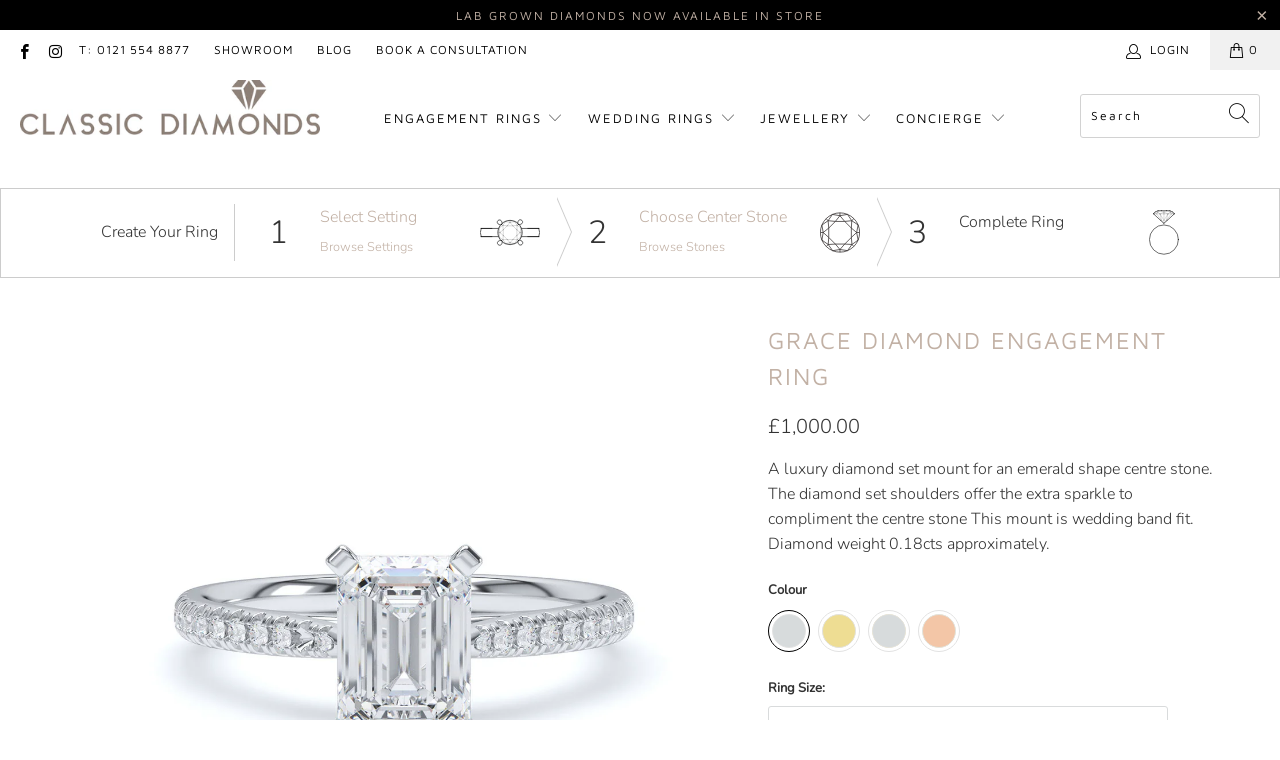

--- FILE ---
content_type: text/html; charset=utf-8
request_url: https://classicdiamonds.co.uk/products/grace-diamond-engagement-ring
body_size: 31834
content:


 <!DOCTYPE html>
<html lang="en"> <head> <meta charset="utf-8"> <meta http-equiv="cleartype" content="on"> <meta name="robots" content="index,follow"> <!-- Mobile Specific Metas --> <meta name="HandheldFriendly" content="True"> <meta name="MobileOptimized" content="320"> <meta name="viewport" content="width=device-width,initial-scale=1"> <meta name="theme-color" content="#ffffff"> <title>
      Grace Diamond Engagement Ring - Classic Diamonds</title> <link rel="preconnect dns-prefetch" href="https://fonts.shopifycdn.com" /> <link rel="preconnect dns-prefetch" href="https://cdn.shopify.com" /> <link rel="preconnect dns-prefetch" href="https://v.shopify.com" /> <link rel="preconnect dns-prefetch" href="https://cdn.shopifycloud.com" /> <link rel="preconnect dns-prefetch" href="https://productreviews.shopifycdn.com" /> <link rel="stylesheet" href="https://cdnjs.cloudflare.com/ajax/libs/fancybox/3.5.6/jquery.fancybox.css"> <!-- Stylesheets for Turbo "6.1.2" --> <link href="//classicdiamonds.co.uk/cdn/shop/t/3/assets/styles.css?v=64159328269412803541759332899" rel="stylesheet" type="text/css" media="all" /> <link href="//classicdiamonds.co.uk/cdn/shop/t/3/assets/lionsorbet-app.css?v=37538211810550192071738763281" rel="stylesheet" type="text/css" media="all" /> <!-- Google tag (gtag.js) -->
<script async src="https://www.googletagmanager.com/gtag/js?id=G-5WJ7VHZQXH"></script>
<script>
  window.dataLayer = window.dataLayer || [];
  function gtag(){dataLayer.push(arguments);}
  gtag('js', new Date());

  gtag('config', 'G-5WJ7VHZQXH');
</script> <script>
      window.lazySizesConfig = window.lazySizesConfig || {};

      lazySizesConfig.expand = 300;
      lazySizesConfig.loadHidden = false;

      /*! lazysizes - v5.2.2 - bgset plugin */
      !function(e,t){var a=function(){t(e.lazySizes),e.removeEventListener("lazyunveilread",a,!0)};t=t.bind(null,e,e.document),"object"==typeof module&&module.exports?t(require("lazysizes")):"function"==typeof define&&define.amd?define(["lazysizes"],t):e.lazySizes?a():e.addEventListener("lazyunveilread",a,!0)}(window,function(e,z,g){"use strict";var c,y,b,f,i,s,n,v,m;e.addEventListener&&(c=g.cfg,y=/\s+/g,b=/\s*\|\s+|\s+\|\s*/g,f=/^(.+?)(?:\s+\[\s*(.+?)\s*\])(?:\s+\[\s*(.+?)\s*\])?$/,i=/^\s*\(*\s*type\s*:\s*(.+?)\s*\)*\s*$/,s=/\(|\)|'/,n={contain:1,cover:1},v=function(e,t){var a;t&&((a=t.match(i))&&a[1]?e.setAttribute("type",a[1]):e.setAttribute("media",c.customMedia[t]||t))},m=function(e){var t,a,i,r;e.target._lazybgset&&(a=(t=e.target)._lazybgset,(i=t.currentSrc||t.src)&&((r=g.fire(a,"bgsetproxy",{src:i,useSrc:s.test(i)?JSON.stringify(i):i})).defaultPrevented||(a.style.backgroundImage="url("+r.detail.useSrc+")")),t._lazybgsetLoading&&(g.fire(a,"_lazyloaded",{},!1,!0),delete t._lazybgsetLoading))},addEventListener("lazybeforeunveil",function(e){var t,a,i,r,s,n,l,d,o,u;!e.defaultPrevented&&(t=e.target.getAttribute("data-bgset"))&&(o=e.target,(u=z.createElement("img")).alt="",u._lazybgsetLoading=!0,e.detail.firesLoad=!0,a=t,i=o,r=u,s=z.createElement("picture"),n=i.getAttribute(c.sizesAttr),l=i.getAttribute("data-ratio"),d=i.getAttribute("data-optimumx"),i._lazybgset&&i._lazybgset.parentNode==i&&i.removeChild(i._lazybgset),Object.defineProperty(r,"_lazybgset",{value:i,writable:!0}),Object.defineProperty(i,"_lazybgset",{value:s,writable:!0}),a=a.replace(y," ").split(b),s.style.display="none",r.className=c.lazyClass,1!=a.length||n||(n="auto"),a.forEach(function(e){var t,a=z.createElement("source");n&&"auto"!=n&&a.setAttribute("sizes",n),(t=e.match(f))?(a.setAttribute(c.srcsetAttr,t[1]),v(a,t[2]),v(a,t[3])):a.setAttribute(c.srcsetAttr,e),s.appendChild(a)}),n&&(r.setAttribute(c.sizesAttr,n),i.removeAttribute(c.sizesAttr),i.removeAttribute("sizes")),d&&r.setAttribute("data-optimumx",d),l&&r.setAttribute("data-ratio",l),s.appendChild(r),i.appendChild(s),setTimeout(function(){g.loader.unveil(u),g.rAF(function(){g.fire(u,"_lazyloaded",{},!0,!0),u.complete&&m({target:u})})}))}),z.addEventListener("load",m,!0),e.addEventListener("lazybeforesizes",function(e){var t,a,i,r;e.detail.instance==g&&e.target._lazybgset&&e.detail.dataAttr&&(t=e.target._lazybgset,i=t,r=(getComputedStyle(i)||{getPropertyValue:function(){}}).getPropertyValue("background-size"),!n[r]&&n[i.style.backgroundSize]&&(r=i.style.backgroundSize),n[a=r]&&(e.target._lazysizesParentFit=a,g.rAF(function(){e.target.setAttribute("data-parent-fit",a),e.target._lazysizesParentFit&&delete e.target._lazysizesParentFit})))},!0),z.documentElement.addEventListener("lazybeforesizes",function(e){var t,a;!e.defaultPrevented&&e.target._lazybgset&&e.detail.instance==g&&(e.detail.width=(t=e.target._lazybgset,a=g.gW(t,t.parentNode),(!t._lazysizesWidth||a>t._lazysizesWidth)&&(t._lazysizesWidth=a),t._lazysizesWidth))}))});

      /*! lazysizes - v5.2.2 */
      !function(e){var t=function(u,D,f){"use strict";var k,H;if(function(){var e;var t={lazyClass:"lazyload",loadedClass:"lazyloaded",loadingClass:"lazyloading",preloadClass:"lazypreload",errorClass:"lazyerror",autosizesClass:"lazyautosizes",srcAttr:"data-src",srcsetAttr:"data-srcset",sizesAttr:"data-sizes",minSize:40,customMedia:{},init:true,expFactor:1.5,hFac:.8,loadMode:2,loadHidden:true,ricTimeout:0,throttleDelay:125};H=u.lazySizesConfig||u.lazysizesConfig||{};for(e in t){if(!(e in H)){H[e]=t[e]}}}(),!D||!D.getElementsByClassName){return{init:function(){},cfg:H,noSupport:true}}var O=D.documentElement,a=u.HTMLPictureElement,P="addEventListener",$="getAttribute",q=u[P].bind(u),I=u.setTimeout,U=u.requestAnimationFrame||I,l=u.requestIdleCallback,j=/^picture$/i,r=["load","error","lazyincluded","_lazyloaded"],i={},G=Array.prototype.forEach,J=function(e,t){if(!i[t]){i[t]=new RegExp("(\\s|^)"+t+"(\\s|$)")}return i[t].test(e[$]("class")||"")&&i[t]},K=function(e,t){if(!J(e,t)){e.setAttribute("class",(e[$]("class")||"").trim()+" "+t)}},Q=function(e,t){var i;if(i=J(e,t)){e.setAttribute("class",(e[$]("class")||"").replace(i," "))}},V=function(t,i,e){var a=e?P:"removeEventListener";if(e){V(t,i)}r.forEach(function(e){t[a](e,i)})},X=function(e,t,i,a,r){var n=D.createEvent("Event");if(!i){i={}}i.instance=k;n.initEvent(t,!a,!r);n.detail=i;e.dispatchEvent(n);return n},Y=function(e,t){var i;if(!a&&(i=u.picturefill||H.pf)){if(t&&t.src&&!e[$]("srcset")){e.setAttribute("srcset",t.src)}i({reevaluate:true,elements:[e]})}else if(t&&t.src){e.src=t.src}},Z=function(e,t){return(getComputedStyle(e,null)||{})[t]},s=function(e,t,i){i=i||e.offsetWidth;while(i<H.minSize&&t&&!e._lazysizesWidth){i=t.offsetWidth;t=t.parentNode}return i},ee=function(){var i,a;var t=[];var r=[];var n=t;var s=function(){var e=n;n=t.length?r:t;i=true;a=false;while(e.length){e.shift()()}i=false};var e=function(e,t){if(i&&!t){e.apply(this,arguments)}else{n.push(e);if(!a){a=true;(D.hidden?I:U)(s)}}};e._lsFlush=s;return e}(),te=function(i,e){return e?function(){ee(i)}:function(){var e=this;var t=arguments;ee(function(){i.apply(e,t)})}},ie=function(e){var i;var a=0;var r=H.throttleDelay;var n=H.ricTimeout;var t=function(){i=false;a=f.now();e()};var s=l&&n>49?function(){l(t,{timeout:n});if(n!==H.ricTimeout){n=H.ricTimeout}}:te(function(){I(t)},true);return function(e){var t;if(e=e===true){n=33}if(i){return}i=true;t=r-(f.now()-a);if(t<0){t=0}if(e||t<9){s()}else{I(s,t)}}},ae=function(e){var t,i;var a=99;var r=function(){t=null;e()};var n=function(){var e=f.now()-i;if(e<a){I(n,a-e)}else{(l||r)(r)}};return function(){i=f.now();if(!t){t=I(n,a)}}},e=function(){var v,m,c,h,e;var y,z,g,p,C,b,A;var n=/^img$/i;var d=/^iframe$/i;var E="onscroll"in u&&!/(gle|ing)bot/.test(navigator.userAgent);var _=0;var w=0;var N=0;var M=-1;var x=function(e){N--;if(!e||N<0||!e.target){N=0}};var W=function(e){if(A==null){A=Z(D.body,"visibility")=="hidden"}return A||!(Z(e.parentNode,"visibility")=="hidden"&&Z(e,"visibility")=="hidden")};var S=function(e,t){var i;var a=e;var r=W(e);g-=t;b+=t;p-=t;C+=t;while(r&&(a=a.offsetParent)&&a!=D.body&&a!=O){r=(Z(a,"opacity")||1)>0;if(r&&Z(a,"overflow")!="visible"){i=a.getBoundingClientRect();r=C>i.left&&p<i.right&&b>i.top-1&&g<i.bottom+1}}return r};var t=function(){var e,t,i,a,r,n,s,l,o,u,f,c;var d=k.elements;if((h=H.loadMode)&&N<8&&(e=d.length)){t=0;M++;for(;t<e;t++){if(!d[t]||d[t]._lazyRace){continue}if(!E||k.prematureUnveil&&k.prematureUnveil(d[t])){R(d[t]);continue}if(!(l=d[t][$]("data-expand"))||!(n=l*1)){n=w}if(!u){u=!H.expand||H.expand<1?O.clientHeight>500&&O.clientWidth>500?500:370:H.expand;k._defEx=u;f=u*H.expFactor;c=H.hFac;A=null;if(w<f&&N<1&&M>2&&h>2&&!D.hidden){w=f;M=0}else if(h>1&&M>1&&N<6){w=u}else{w=_}}if(o!==n){y=innerWidth+n*c;z=innerHeight+n;s=n*-1;o=n}i=d[t].getBoundingClientRect();if((b=i.bottom)>=s&&(g=i.top)<=z&&(C=i.right)>=s*c&&(p=i.left)<=y&&(b||C||p||g)&&(H.loadHidden||W(d[t]))&&(m&&N<3&&!l&&(h<3||M<4)||S(d[t],n))){R(d[t]);r=true;if(N>9){break}}else if(!r&&m&&!a&&N<4&&M<4&&h>2&&(v[0]||H.preloadAfterLoad)&&(v[0]||!l&&(b||C||p||g||d[t][$](H.sizesAttr)!="auto"))){a=v[0]||d[t]}}if(a&&!r){R(a)}}};var i=ie(t);var B=function(e){var t=e.target;if(t._lazyCache){delete t._lazyCache;return}x(e);K(t,H.loadedClass);Q(t,H.loadingClass);V(t,L);X(t,"lazyloaded")};var a=te(B);var L=function(e){a({target:e.target})};var T=function(t,i){try{t.contentWindow.location.replace(i)}catch(e){t.src=i}};var F=function(e){var t;var i=e[$](H.srcsetAttr);if(t=H.customMedia[e[$]("data-media")||e[$]("media")]){e.setAttribute("media",t)}if(i){e.setAttribute("srcset",i)}};var s=te(function(t,e,i,a,r){var n,s,l,o,u,f;if(!(u=X(t,"lazybeforeunveil",e)).defaultPrevented){if(a){if(i){K(t,H.autosizesClass)}else{t.setAttribute("sizes",a)}}s=t[$](H.srcsetAttr);n=t[$](H.srcAttr);if(r){l=t.parentNode;o=l&&j.test(l.nodeName||"")}f=e.firesLoad||"src"in t&&(s||n||o);u={target:t};K(t,H.loadingClass);if(f){clearTimeout(c);c=I(x,2500);V(t,L,true)}if(o){G.call(l.getElementsByTagName("source"),F)}if(s){t.setAttribute("srcset",s)}else if(n&&!o){if(d.test(t.nodeName)){T(t,n)}else{t.src=n}}if(r&&(s||o)){Y(t,{src:n})}}if(t._lazyRace){delete t._lazyRace}Q(t,H.lazyClass);ee(function(){var e=t.complete&&t.naturalWidth>1;if(!f||e){if(e){K(t,"ls-is-cached")}B(u);t._lazyCache=true;I(function(){if("_lazyCache"in t){delete t._lazyCache}},9)}if(t.loading=="lazy"){N--}},true)});var R=function(e){if(e._lazyRace){return}var t;var i=n.test(e.nodeName);var a=i&&(e[$](H.sizesAttr)||e[$]("sizes"));var r=a=="auto";if((r||!m)&&i&&(e[$]("src")||e.srcset)&&!e.complete&&!J(e,H.errorClass)&&J(e,H.lazyClass)){return}t=X(e,"lazyunveilread").detail;if(r){re.updateElem(e,true,e.offsetWidth)}e._lazyRace=true;N++;s(e,t,r,a,i)};var r=ae(function(){H.loadMode=3;i()});var l=function(){if(H.loadMode==3){H.loadMode=2}r()};var o=function(){if(m){return}if(f.now()-e<999){I(o,999);return}m=true;H.loadMode=3;i();q("scroll",l,true)};return{_:function(){e=f.now();k.elements=D.getElementsByClassName(H.lazyClass);v=D.getElementsByClassName(H.lazyClass+" "+H.preloadClass);q("scroll",i,true);q("resize",i,true);q("pageshow",function(e){if(e.persisted){var t=D.querySelectorAll("."+H.loadingClass);if(t.length&&t.forEach){U(function(){t.forEach(function(e){if(e.complete){R(e)}})})}}});if(u.MutationObserver){new MutationObserver(i).observe(O,{childList:true,subtree:true,attributes:true})}else{O[P]("DOMNodeInserted",i,true);O[P]("DOMAttrModified",i,true);setInterval(i,999)}q("hashchange",i,true);["focus","mouseover","click","load","transitionend","animationend"].forEach(function(e){D[P](e,i,true)});if(/d$|^c/.test(D.readyState)){o()}else{q("load",o);D[P]("DOMContentLoaded",i);I(o,2e4)}if(k.elements.length){t();ee._lsFlush()}else{i()}},checkElems:i,unveil:R,_aLSL:l}}(),re=function(){var i;var n=te(function(e,t,i,a){var r,n,s;e._lazysizesWidth=a;a+="px";e.setAttribute("sizes",a);if(j.test(t.nodeName||"")){r=t.getElementsByTagName("source");for(n=0,s=r.length;n<s;n++){r[n].setAttribute("sizes",a)}}if(!i.detail.dataAttr){Y(e,i.detail)}});var a=function(e,t,i){var a;var r=e.parentNode;if(r){i=s(e,r,i);a=X(e,"lazybeforesizes",{width:i,dataAttr:!!t});if(!a.defaultPrevented){i=a.detail.width;if(i&&i!==e._lazysizesWidth){n(e,r,a,i)}}}};var e=function(){var e;var t=i.length;if(t){e=0;for(;e<t;e++){a(i[e])}}};var t=ae(e);return{_:function(){i=D.getElementsByClassName(H.autosizesClass);q("resize",t)},checkElems:t,updateElem:a}}(),t=function(){if(!t.i&&D.getElementsByClassName){t.i=true;re._();e._()}};return I(function(){H.init&&t()}),k={cfg:H,autoSizer:re,loader:e,init:t,uP:Y,aC:K,rC:Q,hC:J,fire:X,gW:s,rAF:ee}}(e,e.document,Date);e.lazySizes=t,"object"==typeof module&&module.exports&&(module.exports=t)}("undefined"!=typeof window?window:{});</script> <meta name="description" content="A luxury diamond set mount for an emerald shape centre stone. The diamond set shoulders offer the extra sparkle to compliment the centre stone This mount is wedding band fit. Diamond weight 0.18cts approximately." /> <link rel="shortcut icon" type="image/x-icon" href="//classicdiamonds.co.uk/cdn/shop/files/classic-favicon_180x180.png?v=1614893644"> <link rel="apple-touch-icon" href="//classicdiamonds.co.uk/cdn/shop/files/classic-favicon_180x180.png?v=1614893644"/> <link rel="apple-touch-icon" sizes="57x57" href="//classicdiamonds.co.uk/cdn/shop/files/classic-favicon_57x57.png?v=1614893644"/> <link rel="apple-touch-icon" sizes="60x60" href="//classicdiamonds.co.uk/cdn/shop/files/classic-favicon_60x60.png?v=1614893644"/> <link rel="apple-touch-icon" sizes="72x72" href="//classicdiamonds.co.uk/cdn/shop/files/classic-favicon_72x72.png?v=1614893644"/> <link rel="apple-touch-icon" sizes="76x76" href="//classicdiamonds.co.uk/cdn/shop/files/classic-favicon_76x76.png?v=1614893644"/> <link rel="apple-touch-icon" sizes="114x114" href="//classicdiamonds.co.uk/cdn/shop/files/classic-favicon_114x114.png?v=1614893644"/> <link rel="apple-touch-icon" sizes="180x180" href="//classicdiamonds.co.uk/cdn/shop/files/classic-favicon_180x180.png?v=1614893644"/> <link rel="apple-touch-icon" sizes="228x228" href="//classicdiamonds.co.uk/cdn/shop/files/classic-favicon_228x228.png?v=1614893644"/> <link rel="canonical" href="https://classicdiamonds.co.uk/products/grace-diamond-engagement-ring" /> <script>window.performance && window.performance.mark && window.performance.mark('shopify.content_for_header.start');</script><meta id="shopify-digital-wallet" name="shopify-digital-wallet" content="/53555232942/digital_wallets/dialog">
<meta name="shopify-checkout-api-token" content="894d7afeefe2b5c958bf6b4b8a3b42d8">
<link rel="alternate" type="application/json+oembed" href="https://classicdiamonds.co.uk/products/grace-diamond-engagement-ring.oembed">
<script async="async" src="/checkouts/internal/preloads.js?locale=en-GB"></script>
<link rel="preconnect" href="https://shop.app" crossorigin="anonymous">
<script async="async" src="https://shop.app/checkouts/internal/preloads.js?locale=en-GB&shop_id=53555232942" crossorigin="anonymous"></script>
<script id="shopify-features" type="application/json">{"accessToken":"894d7afeefe2b5c958bf6b4b8a3b42d8","betas":["rich-media-storefront-analytics"],"domain":"classicdiamonds.co.uk","predictiveSearch":true,"shopId":53555232942,"locale":"en"}</script>
<script>var Shopify = Shopify || {};
Shopify.shop = "classicdiamondslimited.myshopify.com";
Shopify.locale = "en";
Shopify.currency = {"active":"GBP","rate":"1.0"};
Shopify.country = "GB";
Shopify.theme = {"name":"Classic Diamonds Theme - PRODUCTION","id":127216255150,"schema_name":"Classic Diamonds","schema_version":"1.1","theme_store_id":null,"role":"main"};
Shopify.theme.handle = "null";
Shopify.theme.style = {"id":null,"handle":null};
Shopify.cdnHost = "classicdiamonds.co.uk/cdn";
Shopify.routes = Shopify.routes || {};
Shopify.routes.root = "/";</script>
<script type="module">!function(o){(o.Shopify=o.Shopify||{}).modules=!0}(window);</script>
<script>!function(o){function n(){var o=[];function n(){o.push(Array.prototype.slice.apply(arguments))}return n.q=o,n}var t=o.Shopify=o.Shopify||{};t.loadFeatures=n(),t.autoloadFeatures=n()}(window);</script>
<script>
  window.ShopifyPay = window.ShopifyPay || {};
  window.ShopifyPay.apiHost = "shop.app\/pay";
  window.ShopifyPay.redirectState = null;
</script>
<script id="shop-js-analytics" type="application/json">{"pageType":"product"}</script>
<script defer="defer" async type="module" src="//classicdiamonds.co.uk/cdn/shopifycloud/shop-js/modules/v2/client.init-shop-cart-sync_BdyHc3Nr.en.esm.js"></script>
<script defer="defer" async type="module" src="//classicdiamonds.co.uk/cdn/shopifycloud/shop-js/modules/v2/chunk.common_Daul8nwZ.esm.js"></script>
<script type="module">
  await import("//classicdiamonds.co.uk/cdn/shopifycloud/shop-js/modules/v2/client.init-shop-cart-sync_BdyHc3Nr.en.esm.js");
await import("//classicdiamonds.co.uk/cdn/shopifycloud/shop-js/modules/v2/chunk.common_Daul8nwZ.esm.js");

  window.Shopify.SignInWithShop?.initShopCartSync?.({"fedCMEnabled":true,"windoidEnabled":true});

</script>
<script>
  window.Shopify = window.Shopify || {};
  if (!window.Shopify.featureAssets) window.Shopify.featureAssets = {};
  window.Shopify.featureAssets['shop-js'] = {"shop-cart-sync":["modules/v2/client.shop-cart-sync_QYOiDySF.en.esm.js","modules/v2/chunk.common_Daul8nwZ.esm.js"],"init-fed-cm":["modules/v2/client.init-fed-cm_DchLp9rc.en.esm.js","modules/v2/chunk.common_Daul8nwZ.esm.js"],"shop-button":["modules/v2/client.shop-button_OV7bAJc5.en.esm.js","modules/v2/chunk.common_Daul8nwZ.esm.js"],"init-windoid":["modules/v2/client.init-windoid_DwxFKQ8e.en.esm.js","modules/v2/chunk.common_Daul8nwZ.esm.js"],"shop-cash-offers":["modules/v2/client.shop-cash-offers_DWtL6Bq3.en.esm.js","modules/v2/chunk.common_Daul8nwZ.esm.js","modules/v2/chunk.modal_CQq8HTM6.esm.js"],"shop-toast-manager":["modules/v2/client.shop-toast-manager_CX9r1SjA.en.esm.js","modules/v2/chunk.common_Daul8nwZ.esm.js"],"init-shop-email-lookup-coordinator":["modules/v2/client.init-shop-email-lookup-coordinator_UhKnw74l.en.esm.js","modules/v2/chunk.common_Daul8nwZ.esm.js"],"pay-button":["modules/v2/client.pay-button_DzxNnLDY.en.esm.js","modules/v2/chunk.common_Daul8nwZ.esm.js"],"avatar":["modules/v2/client.avatar_BTnouDA3.en.esm.js"],"init-shop-cart-sync":["modules/v2/client.init-shop-cart-sync_BdyHc3Nr.en.esm.js","modules/v2/chunk.common_Daul8nwZ.esm.js"],"shop-login-button":["modules/v2/client.shop-login-button_D8B466_1.en.esm.js","modules/v2/chunk.common_Daul8nwZ.esm.js","modules/v2/chunk.modal_CQq8HTM6.esm.js"],"init-customer-accounts-sign-up":["modules/v2/client.init-customer-accounts-sign-up_C8fpPm4i.en.esm.js","modules/v2/client.shop-login-button_D8B466_1.en.esm.js","modules/v2/chunk.common_Daul8nwZ.esm.js","modules/v2/chunk.modal_CQq8HTM6.esm.js"],"init-shop-for-new-customer-accounts":["modules/v2/client.init-shop-for-new-customer-accounts_CVTO0Ztu.en.esm.js","modules/v2/client.shop-login-button_D8B466_1.en.esm.js","modules/v2/chunk.common_Daul8nwZ.esm.js","modules/v2/chunk.modal_CQq8HTM6.esm.js"],"init-customer-accounts":["modules/v2/client.init-customer-accounts_dRgKMfrE.en.esm.js","modules/v2/client.shop-login-button_D8B466_1.en.esm.js","modules/v2/chunk.common_Daul8nwZ.esm.js","modules/v2/chunk.modal_CQq8HTM6.esm.js"],"shop-follow-button":["modules/v2/client.shop-follow-button_CkZpjEct.en.esm.js","modules/v2/chunk.common_Daul8nwZ.esm.js","modules/v2/chunk.modal_CQq8HTM6.esm.js"],"lead-capture":["modules/v2/client.lead-capture_BntHBhfp.en.esm.js","modules/v2/chunk.common_Daul8nwZ.esm.js","modules/v2/chunk.modal_CQq8HTM6.esm.js"],"checkout-modal":["modules/v2/client.checkout-modal_CfxcYbTm.en.esm.js","modules/v2/chunk.common_Daul8nwZ.esm.js","modules/v2/chunk.modal_CQq8HTM6.esm.js"],"shop-login":["modules/v2/client.shop-login_Da4GZ2H6.en.esm.js","modules/v2/chunk.common_Daul8nwZ.esm.js","modules/v2/chunk.modal_CQq8HTM6.esm.js"],"payment-terms":["modules/v2/client.payment-terms_MV4M3zvL.en.esm.js","modules/v2/chunk.common_Daul8nwZ.esm.js","modules/v2/chunk.modal_CQq8HTM6.esm.js"]};
</script>
<script>(function() {
  var isLoaded = false;
  function asyncLoad() {
    if (isLoaded) return;
    isLoaded = true;
    var urls = ["https:\/\/ringapp.herokuapp.com\/js\/lionsorbet-pricing-app.min.js?v=1687528603259\u0026shop=classicdiamondslimited.myshopify.com"];
    for (var i = 0; i <urls.length; i++) {
      var s = document.createElement('script');
      s.type = 'text/javascript';
      s.async = true;
      s.src = urls[i];
      var x = document.getElementsByTagName('script')[0];
      x.parentNode.insertBefore(s, x);
    }
  };
  if(window.attachEvent) {
    window.attachEvent('onload', asyncLoad);
  } else {
    window.addEventListener('load', asyncLoad, false);
  }
})();</script>
<script id="__st">var __st={"a":53555232942,"offset":0,"reqid":"6cdb7d0d-392a-4044-9be2-49f6947fb5f7-1768973571","pageurl":"classicdiamonds.co.uk\/products\/grace-diamond-engagement-ring","u":"d5dcec261a8e","p":"product","rtyp":"product","rid":7443578716334};</script>
<script>window.ShopifyPaypalV4VisibilityTracking = true;</script>
<script id="captcha-bootstrap">!function(){'use strict';const t='contact',e='account',n='new_comment',o=[[t,t],['blogs',n],['comments',n],[t,'customer']],c=[[e,'customer_login'],[e,'guest_login'],[e,'recover_customer_password'],[e,'create_customer']],r=t=>t.map((([t,e])=>`form[action*='/${t}']:not([data-nocaptcha='true']) input[name='form_type'][value='${e}']`)).join(','),a=t=>()=>t?[...document.querySelectorAll(t)].map((t=>t.form)):[];function s(){const t=[...o],e=r(t);return a(e)}const i='password',u='form_key',d=['recaptcha-v3-token','g-recaptcha-response','h-captcha-response',i],f=()=>{try{return window.sessionStorage}catch{return}},m='__shopify_v',_=t=>t.elements[u];function p(t,e,n=!1){try{const o=window.sessionStorage,c=JSON.parse(o.getItem(e)),{data:r}=function(t){const{data:e,action:n}=t;return t[m]||n?{data:e,action:n}:{data:t,action:n}}(c);for(const[e,n]of Object.entries(r))t.elements[e]&&(t.elements[e].value=n);n&&o.removeItem(e)}catch(o){console.error('form repopulation failed',{error:o})}}const l='form_type',E='cptcha';function T(t){t.dataset[E]=!0}const w=window,h=w.document,L='Shopify',v='ce_forms',y='captcha';let A=!1;((t,e)=>{const n=(g='f06e6c50-85a8-45c8-87d0-21a2b65856fe',I='https://cdn.shopify.com/shopifycloud/storefront-forms-hcaptcha/ce_storefront_forms_captcha_hcaptcha.v1.5.2.iife.js',D={infoText:'Protected by hCaptcha',privacyText:'Privacy',termsText:'Terms'},(t,e,n)=>{const o=w[L][v],c=o.bindForm;if(c)return c(t,g,e,D).then(n);var r;o.q.push([[t,g,e,D],n]),r=I,A||(h.body.append(Object.assign(h.createElement('script'),{id:'captcha-provider',async:!0,src:r})),A=!0)});var g,I,D;w[L]=w[L]||{},w[L][v]=w[L][v]||{},w[L][v].q=[],w[L][y]=w[L][y]||{},w[L][y].protect=function(t,e){n(t,void 0,e),T(t)},Object.freeze(w[L][y]),function(t,e,n,w,h,L){const[v,y,A,g]=function(t,e,n){const i=e?o:[],u=t?c:[],d=[...i,...u],f=r(d),m=r(i),_=r(d.filter((([t,e])=>n.includes(e))));return[a(f),a(m),a(_),s()]}(w,h,L),I=t=>{const e=t.target;return e instanceof HTMLFormElement?e:e&&e.form},D=t=>v().includes(t);t.addEventListener('submit',(t=>{const e=I(t);if(!e)return;const n=D(e)&&!e.dataset.hcaptchaBound&&!e.dataset.recaptchaBound,o=_(e),c=g().includes(e)&&(!o||!o.value);(n||c)&&t.preventDefault(),c&&!n&&(function(t){try{if(!f())return;!function(t){const e=f();if(!e)return;const n=_(t);if(!n)return;const o=n.value;o&&e.removeItem(o)}(t);const e=Array.from(Array(32),(()=>Math.random().toString(36)[2])).join('');!function(t,e){_(t)||t.append(Object.assign(document.createElement('input'),{type:'hidden',name:u})),t.elements[u].value=e}(t,e),function(t,e){const n=f();if(!n)return;const o=[...t.querySelectorAll(`input[type='${i}']`)].map((({name:t})=>t)),c=[...d,...o],r={};for(const[a,s]of new FormData(t).entries())c.includes(a)||(r[a]=s);n.setItem(e,JSON.stringify({[m]:1,action:t.action,data:r}))}(t,e)}catch(e){console.error('failed to persist form',e)}}(e),e.submit())}));const S=(t,e)=>{t&&!t.dataset[E]&&(n(t,e.some((e=>e===t))),T(t))};for(const o of['focusin','change'])t.addEventListener(o,(t=>{const e=I(t);D(e)&&S(e,y())}));const B=e.get('form_key'),M=e.get(l),P=B&&M;t.addEventListener('DOMContentLoaded',(()=>{const t=y();if(P)for(const e of t)e.elements[l].value===M&&p(e,B);[...new Set([...A(),...v().filter((t=>'true'===t.dataset.shopifyCaptcha))])].forEach((e=>S(e,t)))}))}(h,new URLSearchParams(w.location.search),n,t,e,['guest_login'])})(!0,!0)}();</script>
<script integrity="sha256-4kQ18oKyAcykRKYeNunJcIwy7WH5gtpwJnB7kiuLZ1E=" data-source-attribution="shopify.loadfeatures" defer="defer" src="//classicdiamonds.co.uk/cdn/shopifycloud/storefront/assets/storefront/load_feature-a0a9edcb.js" crossorigin="anonymous"></script>
<script crossorigin="anonymous" defer="defer" src="//classicdiamonds.co.uk/cdn/shopifycloud/storefront/assets/shopify_pay/storefront-65b4c6d7.js?v=20250812"></script>
<script data-source-attribution="shopify.dynamic_checkout.dynamic.init">var Shopify=Shopify||{};Shopify.PaymentButton=Shopify.PaymentButton||{isStorefrontPortableWallets:!0,init:function(){window.Shopify.PaymentButton.init=function(){};var t=document.createElement("script");t.src="https://classicdiamonds.co.uk/cdn/shopifycloud/portable-wallets/latest/portable-wallets.en.js",t.type="module",document.head.appendChild(t)}};
</script>
<script data-source-attribution="shopify.dynamic_checkout.buyer_consent">
  function portableWalletsHideBuyerConsent(e){var t=document.getElementById("shopify-buyer-consent"),n=document.getElementById("shopify-subscription-policy-button");t&&n&&(t.classList.add("hidden"),t.setAttribute("aria-hidden","true"),n.removeEventListener("click",e))}function portableWalletsShowBuyerConsent(e){var t=document.getElementById("shopify-buyer-consent"),n=document.getElementById("shopify-subscription-policy-button");t&&n&&(t.classList.remove("hidden"),t.removeAttribute("aria-hidden"),n.addEventListener("click",e))}window.Shopify?.PaymentButton&&(window.Shopify.PaymentButton.hideBuyerConsent=portableWalletsHideBuyerConsent,window.Shopify.PaymentButton.showBuyerConsent=portableWalletsShowBuyerConsent);
</script>
<script data-source-attribution="shopify.dynamic_checkout.cart.bootstrap">document.addEventListener("DOMContentLoaded",(function(){function t(){return document.querySelector("shopify-accelerated-checkout-cart, shopify-accelerated-checkout")}if(t())Shopify.PaymentButton.init();else{new MutationObserver((function(e,n){t()&&(Shopify.PaymentButton.init(),n.disconnect())})).observe(document.body,{childList:!0,subtree:!0})}}));
</script>
<link id="shopify-accelerated-checkout-styles" rel="stylesheet" media="screen" href="https://classicdiamonds.co.uk/cdn/shopifycloud/portable-wallets/latest/accelerated-checkout-backwards-compat.css" crossorigin="anonymous">
<style id="shopify-accelerated-checkout-cart">
        #shopify-buyer-consent {
  margin-top: 1em;
  display: inline-block;
  width: 100%;
}

#shopify-buyer-consent.hidden {
  display: none;
}

#shopify-subscription-policy-button {
  background: none;
  border: none;
  padding: 0;
  text-decoration: underline;
  font-size: inherit;
  cursor: pointer;
}

#shopify-subscription-policy-button::before {
  box-shadow: none;
}

      </style>

<script>window.performance && window.performance.mark && window.performance.mark('shopify.content_for_header.end');</script>

    

<meta name="author" content="Classic Diamonds">
<meta property="og:url" content="https://classicdiamonds.co.uk/products/grace-diamond-engagement-ring">
<meta property="og:site_name" content="Classic Diamonds"> <meta property="og:type" content="product"> <meta property="og:title" content="Grace Diamond Engagement Ring"> <meta property="og:image" content="https://classicdiamonds.co.uk/cdn/shop/products/CD03_CDLT-1023K-7X5mmEM-_A74396_-BH_00001-resized_600x.jpg?v=1637660344"> <meta property="og:image:secure_url" content="https://classicdiamonds.co.uk/cdn/shop/products/CD03_CDLT-1023K-7X5mmEM-_A74396_-BH_00001-resized_600x.jpg?v=1637660344"> <meta property="og:image:width" content="1200"> <meta property="og:image:height" content="1200"> <meta property="og:image" content="https://classicdiamonds.co.uk/cdn/shop/products/CD03_CDLT-1023K-7X5mmEM-_A74396_-BH_00000-resized-jpg_600x.jpg?v=1637660344"> <meta property="og:image:secure_url" content="https://classicdiamonds.co.uk/cdn/shop/products/CD03_CDLT-1023K-7X5mmEM-_A74396_-BH_00000-resized-jpg_600x.jpg?v=1637660344"> <meta property="og:image:width" content="1200"> <meta property="og:image:height" content="1200"> <meta property="og:image" content="https://classicdiamonds.co.uk/cdn/shop/products/CD03_CDLT-1023K-7X5mmEM-_A74396_-BH_00002-resized_600x.jpg?v=1637660344"> <meta property="og:image:secure_url" content="https://classicdiamonds.co.uk/cdn/shop/products/CD03_CDLT-1023K-7X5mmEM-_A74396_-BH_00002-resized_600x.jpg?v=1637660344"> <meta property="og:image:width" content="1200"> <meta property="og:image:height" content="1200"> <meta property="product:price:amount" content="1,000.00"> <meta property="product:price:currency" content="GBP"> <meta property="og:description" content="A luxury diamond set mount for an emerald shape centre stone. The diamond set shoulders offer the extra sparkle to compliment the centre stone This mount is wedding band fit. Diamond weight 0.18cts approximately.">




<meta name="twitter:card" content="summary"> <meta name="twitter:title" content="Grace Diamond Engagement Ring"> <meta name="twitter:description" content="A luxury diamond set mount for an emerald shape centre stone. The diamond set shoulders offer the extra sparkle to compliment the centre stone This mount is wedding band fit. Diamond weight 0.18cts approximately."> <meta name="twitter:image" content="https://classicdiamonds.co.uk/cdn/shop/products/CD03_CDLT-1023K-7X5mmEM-_A74396_-BH_00001-resized_240x.jpg?v=1637660344"> <meta name="twitter:image:width" content="240"> <meta name="twitter:image:height" content="240"> <meta name="twitter:image:alt" content="Grace Diamond Engagement Ring">


    
    
 
	<script src="https://code.jquery.com/jquery-2.1.1.min.js"></script>
	<script src="https://apps.lionsorbet.com/js"></script>
	<link rel="stylesheet" href="https://apps.lionsorbet.com/css"> <!-- schema code  --> <script type="application/ld+json">
{
  "@context": "https://schema.org",
  "@type": "JewelryStore",
  "name": "Classic Diamonds",
  "image": "https://classicdiamonds.co.uk/cdn/shop/files/Final_logo_john_2_410x.png?v=1614170416",
  "@id": "",
  "url": "https://classicdiamonds.co.uk/",
  "telephone": "+44 121 554 8877",
  "address": {
    "@type": "PostalAddress",
    "streetAddress": "16 Vyse St",
    "addressLocality": "Birmingham",
    "postalCode": "B18 6LE",
    "addressCountry": "GB"
  },
  "geo": {
    "@type": "GeoCoordinates",
    "latitude": 52.48952749285563,
    "longitude": -1.9127907
  },
  "openingHoursSpecification": [{
    "@type": "OpeningHoursSpecification",
    "dayOfWeek": [
      "Monday",
      "Tuesday",
      "Thursday",
      "Friday"
    ],
    "opens": "10:00",
    "closes": "16:00"
  },{
    "@type": "OpeningHoursSpecification",
    "dayOfWeek": "Wednesday",
    "opens": "10:30",
    "closes": "16:00"
  },{
    "@type": "OpeningHoursSpecification",
    "dayOfWeek": "Saturday",
    "opens": "10:00",
    "closes": "16:30"
  }],
  "sameAs": [
    "https://www.facebook.com/classicdiamondsbirmingham/",
    "https://www.instagram.com/classic_diamonds_birmingham/"
  ] 
}
</script> <!-- schema code end  --><link href="https://monorail-edge.shopifysvc.com" rel="dns-prefetch">
<script>(function(){if ("sendBeacon" in navigator && "performance" in window) {try {var session_token_from_headers = performance.getEntriesByType('navigation')[0].serverTiming.find(x => x.name == '_s').description;} catch {var session_token_from_headers = undefined;}var session_cookie_matches = document.cookie.match(/_shopify_s=([^;]*)/);var session_token_from_cookie = session_cookie_matches && session_cookie_matches.length === 2 ? session_cookie_matches[1] : "";var session_token = session_token_from_headers || session_token_from_cookie || "";function handle_abandonment_event(e) {var entries = performance.getEntries().filter(function(entry) {return /monorail-edge.shopifysvc.com/.test(entry.name);});if (!window.abandonment_tracked && entries.length === 0) {window.abandonment_tracked = true;var currentMs = Date.now();var navigation_start = performance.timing.navigationStart;var payload = {shop_id: 53555232942,url: window.location.href,navigation_start,duration: currentMs - navigation_start,session_token,page_type: "product"};window.navigator.sendBeacon("https://monorail-edge.shopifysvc.com/v1/produce", JSON.stringify({schema_id: "online_store_buyer_site_abandonment/1.1",payload: payload,metadata: {event_created_at_ms: currentMs,event_sent_at_ms: currentMs}}));}}window.addEventListener('pagehide', handle_abandonment_event);}}());</script>
<script id="web-pixels-manager-setup">(function e(e,d,r,n,o){if(void 0===o&&(o={}),!Boolean(null===(a=null===(i=window.Shopify)||void 0===i?void 0:i.analytics)||void 0===a?void 0:a.replayQueue)){var i,a;window.Shopify=window.Shopify||{};var t=window.Shopify;t.analytics=t.analytics||{};var s=t.analytics;s.replayQueue=[],s.publish=function(e,d,r){return s.replayQueue.push([e,d,r]),!0};try{self.performance.mark("wpm:start")}catch(e){}var l=function(){var e={modern:/Edge?\/(1{2}[4-9]|1[2-9]\d|[2-9]\d{2}|\d{4,})\.\d+(\.\d+|)|Firefox\/(1{2}[4-9]|1[2-9]\d|[2-9]\d{2}|\d{4,})\.\d+(\.\d+|)|Chrom(ium|e)\/(9{2}|\d{3,})\.\d+(\.\d+|)|(Maci|X1{2}).+ Version\/(15\.\d+|(1[6-9]|[2-9]\d|\d{3,})\.\d+)([,.]\d+|)( \(\w+\)|)( Mobile\/\w+|) Safari\/|Chrome.+OPR\/(9{2}|\d{3,})\.\d+\.\d+|(CPU[ +]OS|iPhone[ +]OS|CPU[ +]iPhone|CPU IPhone OS|CPU iPad OS)[ +]+(15[._]\d+|(1[6-9]|[2-9]\d|\d{3,})[._]\d+)([._]\d+|)|Android:?[ /-](13[3-9]|1[4-9]\d|[2-9]\d{2}|\d{4,})(\.\d+|)(\.\d+|)|Android.+Firefox\/(13[5-9]|1[4-9]\d|[2-9]\d{2}|\d{4,})\.\d+(\.\d+|)|Android.+Chrom(ium|e)\/(13[3-9]|1[4-9]\d|[2-9]\d{2}|\d{4,})\.\d+(\.\d+|)|SamsungBrowser\/([2-9]\d|\d{3,})\.\d+/,legacy:/Edge?\/(1[6-9]|[2-9]\d|\d{3,})\.\d+(\.\d+|)|Firefox\/(5[4-9]|[6-9]\d|\d{3,})\.\d+(\.\d+|)|Chrom(ium|e)\/(5[1-9]|[6-9]\d|\d{3,})\.\d+(\.\d+|)([\d.]+$|.*Safari\/(?![\d.]+ Edge\/[\d.]+$))|(Maci|X1{2}).+ Version\/(10\.\d+|(1[1-9]|[2-9]\d|\d{3,})\.\d+)([,.]\d+|)( \(\w+\)|)( Mobile\/\w+|) Safari\/|Chrome.+OPR\/(3[89]|[4-9]\d|\d{3,})\.\d+\.\d+|(CPU[ +]OS|iPhone[ +]OS|CPU[ +]iPhone|CPU IPhone OS|CPU iPad OS)[ +]+(10[._]\d+|(1[1-9]|[2-9]\d|\d{3,})[._]\d+)([._]\d+|)|Android:?[ /-](13[3-9]|1[4-9]\d|[2-9]\d{2}|\d{4,})(\.\d+|)(\.\d+|)|Mobile Safari.+OPR\/([89]\d|\d{3,})\.\d+\.\d+|Android.+Firefox\/(13[5-9]|1[4-9]\d|[2-9]\d{2}|\d{4,})\.\d+(\.\d+|)|Android.+Chrom(ium|e)\/(13[3-9]|1[4-9]\d|[2-9]\d{2}|\d{4,})\.\d+(\.\d+|)|Android.+(UC? ?Browser|UCWEB|U3)[ /]?(15\.([5-9]|\d{2,})|(1[6-9]|[2-9]\d|\d{3,})\.\d+)\.\d+|SamsungBrowser\/(5\.\d+|([6-9]|\d{2,})\.\d+)|Android.+MQ{2}Browser\/(14(\.(9|\d{2,})|)|(1[5-9]|[2-9]\d|\d{3,})(\.\d+|))(\.\d+|)|K[Aa][Ii]OS\/(3\.\d+|([4-9]|\d{2,})\.\d+)(\.\d+|)/},d=e.modern,r=e.legacy,n=navigator.userAgent;return n.match(d)?"modern":n.match(r)?"legacy":"unknown"}(),u="modern"===l?"modern":"legacy",c=(null!=n?n:{modern:"",legacy:""})[u],f=function(e){return[e.baseUrl,"/wpm","/b",e.hashVersion,"modern"===e.buildTarget?"m":"l",".js"].join("")}({baseUrl:d,hashVersion:r,buildTarget:u}),m=function(e){var d=e.version,r=e.bundleTarget,n=e.surface,o=e.pageUrl,i=e.monorailEndpoint;return{emit:function(e){var a=e.status,t=e.errorMsg,s=(new Date).getTime(),l=JSON.stringify({metadata:{event_sent_at_ms:s},events:[{schema_id:"web_pixels_manager_load/3.1",payload:{version:d,bundle_target:r,page_url:o,status:a,surface:n,error_msg:t},metadata:{event_created_at_ms:s}}]});if(!i)return console&&console.warn&&console.warn("[Web Pixels Manager] No Monorail endpoint provided, skipping logging."),!1;try{return self.navigator.sendBeacon.bind(self.navigator)(i,l)}catch(e){}var u=new XMLHttpRequest;try{return u.open("POST",i,!0),u.setRequestHeader("Content-Type","text/plain"),u.send(l),!0}catch(e){return console&&console.warn&&console.warn("[Web Pixels Manager] Got an unhandled error while logging to Monorail."),!1}}}}({version:r,bundleTarget:l,surface:e.surface,pageUrl:self.location.href,monorailEndpoint:e.monorailEndpoint});try{o.browserTarget=l,function(e){var d=e.src,r=e.async,n=void 0===r||r,o=e.onload,i=e.onerror,a=e.sri,t=e.scriptDataAttributes,s=void 0===t?{}:t,l=document.createElement("script"),u=document.querySelector("head"),c=document.querySelector("body");if(l.async=n,l.src=d,a&&(l.integrity=a,l.crossOrigin="anonymous"),s)for(var f in s)if(Object.prototype.hasOwnProperty.call(s,f))try{l.dataset[f]=s[f]}catch(e){}if(o&&l.addEventListener("load",o),i&&l.addEventListener("error",i),u)u.appendChild(l);else{if(!c)throw new Error("Did not find a head or body element to append the script");c.appendChild(l)}}({src:f,async:!0,onload:function(){if(!function(){var e,d;return Boolean(null===(d=null===(e=window.Shopify)||void 0===e?void 0:e.analytics)||void 0===d?void 0:d.initialized)}()){var d=window.webPixelsManager.init(e)||void 0;if(d){var r=window.Shopify.analytics;r.replayQueue.forEach((function(e){var r=e[0],n=e[1],o=e[2];d.publishCustomEvent(r,n,o)})),r.replayQueue=[],r.publish=d.publishCustomEvent,r.visitor=d.visitor,r.initialized=!0}}},onerror:function(){return m.emit({status:"failed",errorMsg:"".concat(f," has failed to load")})},sri:function(e){var d=/^sha384-[A-Za-z0-9+/=]+$/;return"string"==typeof e&&d.test(e)}(c)?c:"",scriptDataAttributes:o}),m.emit({status:"loading"})}catch(e){m.emit({status:"failed",errorMsg:(null==e?void 0:e.message)||"Unknown error"})}}})({shopId: 53555232942,storefrontBaseUrl: "https://classicdiamonds.co.uk",extensionsBaseUrl: "https://extensions.shopifycdn.com/cdn/shopifycloud/web-pixels-manager",monorailEndpoint: "https://monorail-edge.shopifysvc.com/unstable/produce_batch",surface: "storefront-renderer",enabledBetaFlags: ["2dca8a86"],webPixelsConfigList: [{"id":"shopify-app-pixel","configuration":"{}","eventPayloadVersion":"v1","runtimeContext":"STRICT","scriptVersion":"0450","apiClientId":"shopify-pixel","type":"APP","privacyPurposes":["ANALYTICS","MARKETING"]},{"id":"shopify-custom-pixel","eventPayloadVersion":"v1","runtimeContext":"LAX","scriptVersion":"0450","apiClientId":"shopify-pixel","type":"CUSTOM","privacyPurposes":["ANALYTICS","MARKETING"]}],isMerchantRequest: false,initData: {"shop":{"name":"Classic Diamonds","paymentSettings":{"currencyCode":"GBP"},"myshopifyDomain":"classicdiamondslimited.myshopify.com","countryCode":"GB","storefrontUrl":"https:\/\/classicdiamonds.co.uk"},"customer":null,"cart":null,"checkout":null,"productVariants":[{"price":{"amount":1000.0,"currencyCode":"GBP"},"product":{"title":"Grace Diamond Engagement Ring","vendor":"Classic Diamonds","id":"7443578716334","untranslatedTitle":"Grace Diamond Engagement Ring","url":"\/products\/grace-diamond-engagement-ring","type":"Engagement Ring"},"id":"41691133345966","image":{"src":"\/\/classicdiamonds.co.uk\/cdn\/shop\/products\/CD03_CDLT-1023K-7X5mmEM-_A74396_-BH_00001-resized.jpg?v=1637660344"},"sku":"LT 1023","title":"Platinum","untranslatedTitle":"Platinum"},{"price":{"amount":1000.0,"currencyCode":"GBP"},"product":{"title":"Grace Diamond Engagement Ring","vendor":"Classic Diamonds","id":"7443578716334","untranslatedTitle":"Grace Diamond Engagement Ring","url":"\/products\/grace-diamond-engagement-ring","type":"Engagement Ring"},"id":"41691133378734","image":{"src":"\/\/classicdiamonds.co.uk\/cdn\/shop\/products\/CD03_CDLT-1023K-7X5mmEM-_A74396_-BH_00004-resized-jpg.jpg?v=1637660344"},"sku":"LT 1023","title":"18ct Yellow Gold","untranslatedTitle":"18ct Yellow Gold"},{"price":{"amount":1100.0,"currencyCode":"GBP"},"product":{"title":"Grace Diamond Engagement Ring","vendor":"Classic Diamonds","id":"7443578716334","untranslatedTitle":"Grace Diamond Engagement Ring","url":"\/products\/grace-diamond-engagement-ring","type":"Engagement Ring"},"id":"41691133411502","image":{"src":"\/\/classicdiamonds.co.uk\/cdn\/shop\/products\/CD03_CDLT-1023K-7X5mmEM-_A74396_-BH_00001-resized.jpg?v=1637660344"},"sku":"LT 1023","title":"18ct White Gold","untranslatedTitle":"18ct White Gold"},{"price":{"amount":1100.0,"currencyCode":"GBP"},"product":{"title":"Grace Diamond Engagement Ring","vendor":"Classic Diamonds","id":"7443578716334","untranslatedTitle":"Grace Diamond Engagement Ring","url":"\/products\/grace-diamond-engagement-ring","type":"Engagement Ring"},"id":"41691133444270","image":{"src":"\/\/classicdiamonds.co.uk\/cdn\/shop\/products\/CD03_CDLT-1023K-7X5mmEM-_A74396_-BH_00007-resized.jpg?v=1637660344"},"sku":"LT 1023","title":"18ct Rose Gold","untranslatedTitle":"18ct Rose Gold"}],"purchasingCompany":null},},"https://classicdiamonds.co.uk/cdn","fcfee988w5aeb613cpc8e4bc33m6693e112",{"modern":"","legacy":""},{"shopId":"53555232942","storefrontBaseUrl":"https:\/\/classicdiamonds.co.uk","extensionBaseUrl":"https:\/\/extensions.shopifycdn.com\/cdn\/shopifycloud\/web-pixels-manager","surface":"storefront-renderer","enabledBetaFlags":"[\"2dca8a86\"]","isMerchantRequest":"false","hashVersion":"fcfee988w5aeb613cpc8e4bc33m6693e112","publish":"custom","events":"[[\"page_viewed\",{}],[\"product_viewed\",{\"productVariant\":{\"price\":{\"amount\":1000.0,\"currencyCode\":\"GBP\"},\"product\":{\"title\":\"Grace Diamond Engagement Ring\",\"vendor\":\"Classic Diamonds\",\"id\":\"7443578716334\",\"untranslatedTitle\":\"Grace Diamond Engagement Ring\",\"url\":\"\/products\/grace-diamond-engagement-ring\",\"type\":\"Engagement Ring\"},\"id\":\"41691133345966\",\"image\":{\"src\":\"\/\/classicdiamonds.co.uk\/cdn\/shop\/products\/CD03_CDLT-1023K-7X5mmEM-_A74396_-BH_00001-resized.jpg?v=1637660344\"},\"sku\":\"LT 1023\",\"title\":\"Platinum\",\"untranslatedTitle\":\"Platinum\"}}]]"});</script><script>
  window.ShopifyAnalytics = window.ShopifyAnalytics || {};
  window.ShopifyAnalytics.meta = window.ShopifyAnalytics.meta || {};
  window.ShopifyAnalytics.meta.currency = 'GBP';
  var meta = {"product":{"id":7443578716334,"gid":"gid:\/\/shopify\/Product\/7443578716334","vendor":"Classic Diamonds","type":"Engagement Ring","handle":"grace-diamond-engagement-ring","variants":[{"id":41691133345966,"price":100000,"name":"Grace Diamond Engagement Ring - Platinum","public_title":"Platinum","sku":"LT 1023"},{"id":41691133378734,"price":100000,"name":"Grace Diamond Engagement Ring - 18ct Yellow Gold","public_title":"18ct Yellow Gold","sku":"LT 1023"},{"id":41691133411502,"price":110000,"name":"Grace Diamond Engagement Ring - 18ct White Gold","public_title":"18ct White Gold","sku":"LT 1023"},{"id":41691133444270,"price":110000,"name":"Grace Diamond Engagement Ring - 18ct Rose Gold","public_title":"18ct Rose Gold","sku":"LT 1023"}],"remote":false},"page":{"pageType":"product","resourceType":"product","resourceId":7443578716334,"requestId":"6cdb7d0d-392a-4044-9be2-49f6947fb5f7-1768973571"}};
  for (var attr in meta) {
    window.ShopifyAnalytics.meta[attr] = meta[attr];
  }
</script>
<script class="analytics">
  (function () {
    var customDocumentWrite = function(content) {
      var jquery = null;

      if (window.jQuery) {
        jquery = window.jQuery;
      } else if (window.Checkout && window.Checkout.$) {
        jquery = window.Checkout.$;
      }

      if (jquery) {
        jquery('body').append(content);
      }
    };

    var hasLoggedConversion = function(token) {
      if (token) {
        return document.cookie.indexOf('loggedConversion=' + token) !== -1;
      }
      return false;
    }

    var setCookieIfConversion = function(token) {
      if (token) {
        var twoMonthsFromNow = new Date(Date.now());
        twoMonthsFromNow.setMonth(twoMonthsFromNow.getMonth() + 2);

        document.cookie = 'loggedConversion=' + token + '; expires=' + twoMonthsFromNow;
      }
    }

    var trekkie = window.ShopifyAnalytics.lib = window.trekkie = window.trekkie || [];
    if (trekkie.integrations) {
      return;
    }
    trekkie.methods = [
      'identify',
      'page',
      'ready',
      'track',
      'trackForm',
      'trackLink'
    ];
    trekkie.factory = function(method) {
      return function() {
        var args = Array.prototype.slice.call(arguments);
        args.unshift(method);
        trekkie.push(args);
        return trekkie;
      };
    };
    for (var i = 0; i < trekkie.methods.length; i++) {
      var key = trekkie.methods[i];
      trekkie[key] = trekkie.factory(key);
    }
    trekkie.load = function(config) {
      trekkie.config = config || {};
      trekkie.config.initialDocumentCookie = document.cookie;
      var first = document.getElementsByTagName('script')[0];
      var script = document.createElement('script');
      script.type = 'text/javascript';
      script.onerror = function(e) {
        var scriptFallback = document.createElement('script');
        scriptFallback.type = 'text/javascript';
        scriptFallback.onerror = function(error) {
                var Monorail = {
      produce: function produce(monorailDomain, schemaId, payload) {
        var currentMs = new Date().getTime();
        var event = {
          schema_id: schemaId,
          payload: payload,
          metadata: {
            event_created_at_ms: currentMs,
            event_sent_at_ms: currentMs
          }
        };
        return Monorail.sendRequest("https://" + monorailDomain + "/v1/produce", JSON.stringify(event));
      },
      sendRequest: function sendRequest(endpointUrl, payload) {
        // Try the sendBeacon API
        if (window && window.navigator && typeof window.navigator.sendBeacon === 'function' && typeof window.Blob === 'function' && !Monorail.isIos12()) {
          var blobData = new window.Blob([payload], {
            type: 'text/plain'
          });

          if (window.navigator.sendBeacon(endpointUrl, blobData)) {
            return true;
          } // sendBeacon was not successful

        } // XHR beacon

        var xhr = new XMLHttpRequest();

        try {
          xhr.open('POST', endpointUrl);
          xhr.setRequestHeader('Content-Type', 'text/plain');
          xhr.send(payload);
        } catch (e) {
          console.log(e);
        }

        return false;
      },
      isIos12: function isIos12() {
        return window.navigator.userAgent.lastIndexOf('iPhone; CPU iPhone OS 12_') !== -1 || window.navigator.userAgent.lastIndexOf('iPad; CPU OS 12_') !== -1;
      }
    };
    Monorail.produce('monorail-edge.shopifysvc.com',
      'trekkie_storefront_load_errors/1.1',
      {shop_id: 53555232942,
      theme_id: 127216255150,
      app_name: "storefront",
      context_url: window.location.href,
      source_url: "//classicdiamonds.co.uk/cdn/s/trekkie.storefront.cd680fe47e6c39ca5d5df5f0a32d569bc48c0f27.min.js"});

        };
        scriptFallback.async = true;
        scriptFallback.src = '//classicdiamonds.co.uk/cdn/s/trekkie.storefront.cd680fe47e6c39ca5d5df5f0a32d569bc48c0f27.min.js';
        first.parentNode.insertBefore(scriptFallback, first);
      };
      script.async = true;
      script.src = '//classicdiamonds.co.uk/cdn/s/trekkie.storefront.cd680fe47e6c39ca5d5df5f0a32d569bc48c0f27.min.js';
      first.parentNode.insertBefore(script, first);
    };
    trekkie.load(
      {"Trekkie":{"appName":"storefront","development":false,"defaultAttributes":{"shopId":53555232942,"isMerchantRequest":null,"themeId":127216255150,"themeCityHash":"12108832906250025760","contentLanguage":"en","currency":"GBP","eventMetadataId":"1006206e-22b7-4f71-a7e8-14c7a81f1e80"},"isServerSideCookieWritingEnabled":true,"monorailRegion":"shop_domain","enabledBetaFlags":["65f19447"]},"Session Attribution":{},"S2S":{"facebookCapiEnabled":false,"source":"trekkie-storefront-renderer","apiClientId":580111}}
    );

    var loaded = false;
    trekkie.ready(function() {
      if (loaded) return;
      loaded = true;

      window.ShopifyAnalytics.lib = window.trekkie;

      var originalDocumentWrite = document.write;
      document.write = customDocumentWrite;
      try { window.ShopifyAnalytics.merchantGoogleAnalytics.call(this); } catch(error) {};
      document.write = originalDocumentWrite;

      window.ShopifyAnalytics.lib.page(null,{"pageType":"product","resourceType":"product","resourceId":7443578716334,"requestId":"6cdb7d0d-392a-4044-9be2-49f6947fb5f7-1768973571","shopifyEmitted":true});

      var match = window.location.pathname.match(/checkouts\/(.+)\/(thank_you|post_purchase)/)
      var token = match? match[1]: undefined;
      if (!hasLoggedConversion(token)) {
        setCookieIfConversion(token);
        window.ShopifyAnalytics.lib.track("Viewed Product",{"currency":"GBP","variantId":41691133345966,"productId":7443578716334,"productGid":"gid:\/\/shopify\/Product\/7443578716334","name":"Grace Diamond Engagement Ring - Platinum","price":"1000.00","sku":"LT 1023","brand":"Classic Diamonds","variant":"Platinum","category":"Engagement Ring","nonInteraction":true,"remote":false},undefined,undefined,{"shopifyEmitted":true});
      window.ShopifyAnalytics.lib.track("monorail:\/\/trekkie_storefront_viewed_product\/1.1",{"currency":"GBP","variantId":41691133345966,"productId":7443578716334,"productGid":"gid:\/\/shopify\/Product\/7443578716334","name":"Grace Diamond Engagement Ring - Platinum","price":"1000.00","sku":"LT 1023","brand":"Classic Diamonds","variant":"Platinum","category":"Engagement Ring","nonInteraction":true,"remote":false,"referer":"https:\/\/classicdiamonds.co.uk\/products\/grace-diamond-engagement-ring"});
      }
    });


        var eventsListenerScript = document.createElement('script');
        eventsListenerScript.async = true;
        eventsListenerScript.src = "//classicdiamonds.co.uk/cdn/shopifycloud/storefront/assets/shop_events_listener-3da45d37.js";
        document.getElementsByTagName('head')[0].appendChild(eventsListenerScript);

})();</script>
<script
  defer
  src="https://classicdiamonds.co.uk/cdn/shopifycloud/perf-kit/shopify-perf-kit-3.0.4.min.js"
  data-application="storefront-renderer"
  data-shop-id="53555232942"
  data-render-region="gcp-us-east1"
  data-page-type="product"
  data-theme-instance-id="127216255150"
  data-theme-name="Classic Diamonds"
  data-theme-version="1.1"
  data-monorail-region="shop_domain"
  data-resource-timing-sampling-rate="10"
  data-shs="true"
  data-shs-beacon="true"
  data-shs-export-with-fetch="true"
  data-shs-logs-sample-rate="1"
  data-shs-beacon-endpoint="https://classicdiamonds.co.uk/api/collect"
></script>
</head> <noscript> <style>
      .product_section .product_form,
      .product_gallery {
        opacity: 1;
      }

      .multi_select,
      form .select {
        display: block !important;
      }

      .image-element__wrap {
        display: none;
      }</style></noscript> <body class="product-lionsorbet-ring-builder"
        data-money-format="£{{amount}}
"
        data-shop-currency="GBP"
        data-shop-url="https://classicdiamonds.co.uk"> <div id="shopify-section-header" class="shopify-section shopify-section--header">



<script type="application/ld+json">
  {
    "@context": "http://schema.org",
    "@type": "Organization",
    "name": "Classic Diamonds",
    
      
      "logo": "https://classicdiamonds.co.uk/cdn/shop/files/Final_logo_john_2_2725x.png?v=1614170416",
    
    "sameAs": [
      "",
      "https://en-gb.facebook.com/classicdiamondsbirmingham/",
      "",
      "https://www.instagram.com/classic_diamonds_birmingham/?hl=en-gb",
      "",
      "",
      "",
      ""
    ],
    "url": "https://classicdiamonds.co.uk"
  }
</script>




<header id="header" class="mobile_nav-fixed--true"> <div class="promo-banner"> <div class="promo-banner__content"> <p>lab grown diamonds now available in store</p></div> <div class="promo-banner__close"></div></div> <div class="top-bar"> <a class="mobile_nav dropdown_link" data-dropdown-rel="mobile_menu" data-no-instant="true"> <div> <span></span> <span></span> <span></span> <span></span></div> <span class="menu_title">Menu</span></a> <a href="/" title="Classic Diamonds" class="mobile_logo logo"> <img src="//classicdiamonds.co.uk/cdn/shop/files/Final_logo_john_2_410x.png?v=1614170416" alt="Classic Diamonds" /></a> <div class="top-bar--right"> <a href="/search" class="icon-search dropdown_link" title="Search" data-dropdown-rel="search"></a> <div class="cart-container"> <a href="/cart" class="icon-bag mini_cart dropdown_link" title="Cart" data-no-instant> <span class="cart_count">0</span></a></div></div></div> <div class="dropdown_container" data-dropdown="search"> <div class="dropdown" data-autocomplete-true> <form action="/search" class="header_search_form"> <input type="hidden" name="type" value="products" /> <span class="icon-search search-submit"></span> <input type="text" name="q" placeholder="Search" autocapitalize="off" autocomplete="off" autocorrect="off" class="search-terms" /></form></div></div> <div class="dropdown_container" data-dropdown="mobile_menu"> <div class="dropdown"> <ul class="menu" id="mobile_menu"> <li data-mobile-dropdown-rel="engagement-rings"> <a data-no-instant href="/collections/engagement-rings" class="parent-link--true">
            Engagement Rings</a></li> <li data-mobile-dropdown-rel="wedding-rings"> <a data-no-instant href="/collections/wedding-rings" class="parent-link--true">
            Wedding Rings</a></li> <li data-mobile-dropdown-rel="jewellery" class="sublink"> <a data-no-instant href="/collections/jewellery" class="parent-link--true">
            Jewellery <span class="right icon-down-arrow"></span></a> <ul> <li><a href="/">Necklaces & Pendants</a></li> <li><a href="/">Bracelets & Bangles</a></li> <li><a href="/">Earrings</a></li> <li><a href="/collections/lab-grown-diamonds">LAB-Grown Diamonds</a></li></ul></li> <li data-mobile-dropdown-rel="concierge"> <a data-no-instant href="/blogs/guides-education" class="parent-link--true">
            Concierge</a></li> <li> <a data-no-instant href="/pages/our-showroom" class="parent-link--true">
          Showroom</a></li> <li> <a data-no-instant href="/blogs/guides-education" class="parent-link--true">
          Blog</a></li> <li> <a data-no-instant href="/pages/contact-us" class="parent-link--true">
          Book a Consultation</a></li> <li> <a href="tel:T:01215548877">T: 0121 554 8877</a></li> <li data-no-instant> <a href="https://classicdiamonds.co.uk/customer_authentication/redirect?locale=en&region_country=GB" id="customer_login_link">Login</a></li></ul></div></div>
</header>





<header class="feature_image  search-enabled--true"> <div class="header  header-fixed--true header-background--solid"> <div class="promo-banner"> <div class="promo-banner__content"> <p>lab grown diamonds now available in store</p></div> <div class="promo-banner__close"></div></div> <div class="top-bar"> <ul class="social_icons"> <li><a href="https://en-gb.facebook.com/classicdiamondsbirmingham/" title="Classic Diamonds on Facebook" rel="me" target="_blank" class="icon-facebook"></a></li> <li><a href="https://www.instagram.com/classic_diamonds_birmingham/?hl=en-gb" title="Classic Diamonds on Instagram" rel="me" target="_blank" class="icon-instagram"></a></li>
  

  

  

  

  
</ul> <ul class="menu"> <li> <a href="tel:T:01215548877">T: 0121 554 8877</a></li> <li> <a href="/pages/our-showroom">Showroom</a></li> <li> <a href="/blogs/guides-education">Blog</a></li> <li> <a href="/pages/contact-us">Book a Consultation</a></li></ul> <div class="top-bar--right-menu"> <ul class="menu"> <li class="localization-wrap">
              
<form method="post" action="/localization" id="header__selector-form" accept-charset="UTF-8" class="selectors-form" enctype="multipart/form-data"><input type="hidden" name="form_type" value="localization" /><input type="hidden" name="utf8" value="✓" /><input type="hidden" name="_method" value="put" /><input type="hidden" name="return_to" value="/products/grace-diamond-engagement-ring" /><div class="localization header-menu__disclosure"> <div class="selectors-form__wrap"></div>
</div></form></li> <li> <a href="/account" class="icon-user" title="My Account "> <span>Login</span></a></li></ul> <div class="cart-container"> <a href="/cart" class="icon-bag mini_cart dropdown_link" data-no-instant> <span class="cart_count">0</span></a> <div class="tos_warning cart_content animated fadeIn"> <div class="js-empty-cart__message "> <p class="empty_cart">Your Cart is Empty</p></div> <form action="/cart"
                      method="post"
                      class="hidden"
                      data-total-discount="0"
                      data-money-format="£{{amount}}"
                      data-shop-currency="GBP"
                      data-shop-name="Classic Diamonds"
                      data-cart-form="mini-cart"> <a class="cart_content__continue-shopping secondary_button">
                    Continue Shopping</a> <ul class="cart_items js-cart_items"></ul> <ul> <li class="cart_discounts js-cart_discounts sale"></li> <li class="cart_subtotal js-cart_subtotal"> <span class="right"> <span class="money">


  £0.00
</span></span> <span>Subtotal</span></li> <li class="cart_savings sale js-cart_savings"></li> <li> <textarea id="note" name="note" rows="2" placeholder="Order Notes"></textarea> <p class="tos"> <input type="checkbox" class="tos_agree" id="sliding_agree" required /> <label class="tos_label">
                            I Agree with the Terms & Conditions</label></p> <button type="submit" name="checkout" class="action_button add_to_cart"><span class="icon-lock"></span>Checkout</button></li></ul></form></div></div></div></div> <div class="main-nav__wrapper"> <div class="main-nav menu-position--block logo-alignment--center logo-position--center search-enabled--true" > <div class="header__logo logo--image"> <a href="/" title="Classic Diamonds"> <img src="//classicdiamonds.co.uk/cdn/shop/files/Final_logo_john_2_410x.png?v=1614170416" class="primary_logo lazyload" alt="Classic Diamonds" /></a></div> <div class="nav nav--combined nav--center"> <ul class="menu center"> <div class="vertical-menu"> <li><a href="/collections/engagement-rings" class="top_link  " data-dropdown-rel="engagement-rings">Engagement Rings</a></li> <li><a href="/collections/wedding-rings" class="top_link  " data-dropdown-rel="wedding-rings">Wedding Rings</a></li> <li class="sublink"><a data-no-instant href="/collections/jewellery" class="dropdown_link--vertical  " data-dropdown-rel="jewellery">Jewellery <span class="icon-down-arrow"></span></a> <ul class="vertical-menu_submenu"> <li><a href="/">Necklaces & Pendants</a></li> <li><a href="/">Bracelets & Bangles</a></li> <li><a href="/">Earrings</a></li> <li><a href="/collections/lab-grown-diamonds">LAB-Grown Diamonds</a></li></ul></li> <li><a href="/blogs/guides-education" class="top_link  " data-dropdown-rel="concierge">Concierge</a></li>
    
  
</div> <div class="vertical-menu">
  
</div></ul> <div class="search-container" data-autocomplete-true> <form action="/search" class="search__form"> <input type="hidden" name="type" value="products" /> <span class="icon-search search-submit"></span> <input type="text" name="q" placeholder="Search" value="" autocapitalize="off" autocomplete="off" autocorrect="off" /></form> <div class="search-link"> <a href="/search" class="icon-search dropdown_link" title="Search" data-dropdown-rel="search"></a></div></div></div> <div class="dropdown_container" data-dropdown="search"> <div class="dropdown" data-autocomplete-true> <form action="/search" class="header_search_form"> <input type="hidden" name="type" value="products" /> <span class="icon-search search-submit"></span> <input type="text" name="q" placeholder="Search" autocapitalize="off" autocomplete="off" autocorrect="off" class="search-terms" /></form></div></div> <div class="dropdown_container" data-dropdown="jewellery"> <div class="dropdown menu"> <div class="dropdown_content "> <div class="dropdown_column"> <ul class="dropdown_item"> <li> <a href="/" class="">Necklaces & Pendants</a></li></ul></div> <div class="dropdown_column"> <ul class="dropdown_item"> <li> <a href="/" class="">Bracelets & Bangles</a></li></ul></div> <div class="dropdown_column"> <ul class="dropdown_item"> <li> <a href="/" class="">Earrings</a></li></ul></div> <div class="dropdown_column"> <ul class="dropdown_item"> <li> <a href="/collections/lab-grown-diamonds" class="">LAB-Grown Diamonds</a></li></ul></div></div></div></div></div></div></div>
</header>

<style>
  div.header__logo,
  div.header__logo img,
  div.header__logo span,
  .sticky_nav .menu-position--block .header__logo {
    max-width: 300px;
  }
</style>


</div> <div class="mega-menu-container"> <div id="shopify-section-mega-menu-1" class="shopify-section shopify-section--mega-menu"> <div class="dropdown_container mega-menu mega-menu-1" data-dropdown="engagement-rings"> <div class="dropdown menu"> <div class="dropdown_content "> <div class="dropdown_column" > <div class="mega-menu__richtext"></div> <div class="mega-menu__image-caption-link"> <a href="/collections/ring-builder" >
                    
                      










<div class="image-element__wrap" style=" max-width: 800px;"> <img  alt=""
        
        data-src="//classicdiamonds.co.uk/cdn/shop/files/diamond_rings_1600x.jpg?v=1623654171"
        data-sizes="auto"
        data-aspectratio="800/800"
        data-srcset="//classicdiamonds.co.uk/cdn/shop/files/diamond_rings_5000x.jpg?v=1623654171 5000w,
    //classicdiamonds.co.uk/cdn/shop/files/diamond_rings_4500x.jpg?v=1623654171 4500w,
    //classicdiamonds.co.uk/cdn/shop/files/diamond_rings_4000x.jpg?v=1623654171 4000w,
    //classicdiamonds.co.uk/cdn/shop/files/diamond_rings_3500x.jpg?v=1623654171 3500w,
    //classicdiamonds.co.uk/cdn/shop/files/diamond_rings_3000x.jpg?v=1623654171 3000w,
    //classicdiamonds.co.uk/cdn/shop/files/diamond_rings_2500x.jpg?v=1623654171 2500w,
    //classicdiamonds.co.uk/cdn/shop/files/diamond_rings_2000x.jpg?v=1623654171 2000w,
    //classicdiamonds.co.uk/cdn/shop/files/diamond_rings_1800x.jpg?v=1623654171 1800w,
    //classicdiamonds.co.uk/cdn/shop/files/diamond_rings_1600x.jpg?v=1623654171 1600w,
    //classicdiamonds.co.uk/cdn/shop/files/diamond_rings_1400x.jpg?v=1623654171 1400w,
    //classicdiamonds.co.uk/cdn/shop/files/diamond_rings_1200x.jpg?v=1623654171 1200w,
    //classicdiamonds.co.uk/cdn/shop/files/diamond_rings_1000x.jpg?v=1623654171 1000w,
    //classicdiamonds.co.uk/cdn/shop/files/diamond_rings_800x.jpg?v=1623654171 800w,
    //classicdiamonds.co.uk/cdn/shop/files/diamond_rings_600x.jpg?v=1623654171 600w,
    //classicdiamonds.co.uk/cdn/shop/files/diamond_rings_400x.jpg?v=1623654171 400w,
    //classicdiamonds.co.uk/cdn/shop/files/diamond_rings_200x.jpg?v=1623654171 200w"
        height="800"
        width="800"
        style=";"
        class="lazyload transition--appear "
        srcset="data:image/svg+xml;utf8,<svg%20xmlns='http://www.w3.org/2000/svg'%20width='800'%20height='800'></svg>"
  />
</div>



<noscript> <img src="//classicdiamonds.co.uk/cdn/shop/files/diamond_rings_2000x.jpg?v=1623654171" alt="" class=" noscript">
</noscript> <p class="mega-menu__image-caption">Build Your Ring</p></a></div> <div class="mega-menu__richtext"></div></div> <div class="dropdown_column" > <div class="mega-menu__richtext"></div> <div class="mega-menu__image-caption-link"> <a href="/collections/diamond-band-engagement-rings" >
                    
                      










<div class="image-element__wrap" style=" max-width: 600px;"> <img  alt=""
        
        data-src="//classicdiamonds.co.uk/cdn/shop/files/Solitaire_Diamond_Rings_25d55d43-81f3-400b-81f9-be43cdd4b839_1600x.jpg?v=1647964214"
        data-sizes="auto"
        data-aspectratio="600/600"
        data-srcset="//classicdiamonds.co.uk/cdn/shop/files/Solitaire_Diamond_Rings_25d55d43-81f3-400b-81f9-be43cdd4b839_5000x.jpg?v=1647964214 5000w,
    //classicdiamonds.co.uk/cdn/shop/files/Solitaire_Diamond_Rings_25d55d43-81f3-400b-81f9-be43cdd4b839_4500x.jpg?v=1647964214 4500w,
    //classicdiamonds.co.uk/cdn/shop/files/Solitaire_Diamond_Rings_25d55d43-81f3-400b-81f9-be43cdd4b839_4000x.jpg?v=1647964214 4000w,
    //classicdiamonds.co.uk/cdn/shop/files/Solitaire_Diamond_Rings_25d55d43-81f3-400b-81f9-be43cdd4b839_3500x.jpg?v=1647964214 3500w,
    //classicdiamonds.co.uk/cdn/shop/files/Solitaire_Diamond_Rings_25d55d43-81f3-400b-81f9-be43cdd4b839_3000x.jpg?v=1647964214 3000w,
    //classicdiamonds.co.uk/cdn/shop/files/Solitaire_Diamond_Rings_25d55d43-81f3-400b-81f9-be43cdd4b839_2500x.jpg?v=1647964214 2500w,
    //classicdiamonds.co.uk/cdn/shop/files/Solitaire_Diamond_Rings_25d55d43-81f3-400b-81f9-be43cdd4b839_2000x.jpg?v=1647964214 2000w,
    //classicdiamonds.co.uk/cdn/shop/files/Solitaire_Diamond_Rings_25d55d43-81f3-400b-81f9-be43cdd4b839_1800x.jpg?v=1647964214 1800w,
    //classicdiamonds.co.uk/cdn/shop/files/Solitaire_Diamond_Rings_25d55d43-81f3-400b-81f9-be43cdd4b839_1600x.jpg?v=1647964214 1600w,
    //classicdiamonds.co.uk/cdn/shop/files/Solitaire_Diamond_Rings_25d55d43-81f3-400b-81f9-be43cdd4b839_1400x.jpg?v=1647964214 1400w,
    //classicdiamonds.co.uk/cdn/shop/files/Solitaire_Diamond_Rings_25d55d43-81f3-400b-81f9-be43cdd4b839_1200x.jpg?v=1647964214 1200w,
    //classicdiamonds.co.uk/cdn/shop/files/Solitaire_Diamond_Rings_25d55d43-81f3-400b-81f9-be43cdd4b839_1000x.jpg?v=1647964214 1000w,
    //classicdiamonds.co.uk/cdn/shop/files/Solitaire_Diamond_Rings_25d55d43-81f3-400b-81f9-be43cdd4b839_800x.jpg?v=1647964214 800w,
    //classicdiamonds.co.uk/cdn/shop/files/Solitaire_Diamond_Rings_25d55d43-81f3-400b-81f9-be43cdd4b839_600x.jpg?v=1647964214 600w,
    //classicdiamonds.co.uk/cdn/shop/files/Solitaire_Diamond_Rings_25d55d43-81f3-400b-81f9-be43cdd4b839_400x.jpg?v=1647964214 400w,
    //classicdiamonds.co.uk/cdn/shop/files/Solitaire_Diamond_Rings_25d55d43-81f3-400b-81f9-be43cdd4b839_200x.jpg?v=1647964214 200w"
        height="600"
        width="600"
        style=";"
        class="lazyload transition--appear "
        srcset="data:image/svg+xml;utf8,<svg%20xmlns='http://www.w3.org/2000/svg'%20width='600'%20height='600'></svg>"
  />
</div>



<noscript> <img src="//classicdiamonds.co.uk/cdn/shop/files/Solitaire_Diamond_Rings_25d55d43-81f3-400b-81f9-be43cdd4b839_2000x.jpg?v=1647964214" alt="" class=" noscript">
</noscript> <p class="mega-menu__image-caption">Diamond Band Engagement Rings</p></a></div> <div class="mega-menu__richtext"></div></div> <div class="dropdown_column" > <div class="mega-menu__richtext"></div> <div class="dropdown_column__menu"> <ul class="dropdown_title"> <li> <a >Shop by Ring Style</a></li></ul> <ul> <li> <a href="/collections/engagement-rings/ring-builder-setting-solitaire">Solitaire Engagement Rings</a></li> <li> <a href="/collections/diamond-band-engagement-rings">Diamond Set Engagement Rings</a></li> <li> <a href="/collections/engagement-rings/ring-builder-setting-halo">Halo Engagement Rings</a></li> <li> <a href="/collections/engagement-rings/ring-builder-setting-three-stone">Three Stone Engagement Rings</a></li></ul></div> <div class="mega-menu__richtext"></div></div> <div class="dropdown_column" > <div class="mega-menu__richtext"></div> <div class="dropdown_column__menu"> <ul class="dropdown_title"> <li> <a >Shop by Shape</a></li></ul> <ul> <li> <a href="/collections/round-engagement-rings">Round</a></li> <li> <a href="/collections/princess-engagement-rings">Princess</a></li> <li> <a href="/collections/oval-engagement-rings">Oval</a></li> <li> <a href="/collections/emerald-engagement-rings">Emerald</a></li> <li> <a href="/collections/fancy-shape-engagement-rings">Fancy Shapes</a></li></ul></div> <div class="mega-menu__richtext"></div></div> <div class="dropdown_column" > <div class="mega-menu__richtext"></div> <div class="mega-menu__image-caption-link"> <a href="/collections/halo-engagement-rings" >
                    
                      










<div class="image-element__wrap" style=" max-width: 600px;"> <img  alt=""
        
        data-src="//classicdiamonds.co.uk/cdn/shop/files/halo_diamond_rings_1600x.jpg?v=1647965382"
        data-sizes="auto"
        data-aspectratio="600/600"
        data-srcset="//classicdiamonds.co.uk/cdn/shop/files/halo_diamond_rings_5000x.jpg?v=1647965382 5000w,
    //classicdiamonds.co.uk/cdn/shop/files/halo_diamond_rings_4500x.jpg?v=1647965382 4500w,
    //classicdiamonds.co.uk/cdn/shop/files/halo_diamond_rings_4000x.jpg?v=1647965382 4000w,
    //classicdiamonds.co.uk/cdn/shop/files/halo_diamond_rings_3500x.jpg?v=1647965382 3500w,
    //classicdiamonds.co.uk/cdn/shop/files/halo_diamond_rings_3000x.jpg?v=1647965382 3000w,
    //classicdiamonds.co.uk/cdn/shop/files/halo_diamond_rings_2500x.jpg?v=1647965382 2500w,
    //classicdiamonds.co.uk/cdn/shop/files/halo_diamond_rings_2000x.jpg?v=1647965382 2000w,
    //classicdiamonds.co.uk/cdn/shop/files/halo_diamond_rings_1800x.jpg?v=1647965382 1800w,
    //classicdiamonds.co.uk/cdn/shop/files/halo_diamond_rings_1600x.jpg?v=1647965382 1600w,
    //classicdiamonds.co.uk/cdn/shop/files/halo_diamond_rings_1400x.jpg?v=1647965382 1400w,
    //classicdiamonds.co.uk/cdn/shop/files/halo_diamond_rings_1200x.jpg?v=1647965382 1200w,
    //classicdiamonds.co.uk/cdn/shop/files/halo_diamond_rings_1000x.jpg?v=1647965382 1000w,
    //classicdiamonds.co.uk/cdn/shop/files/halo_diamond_rings_800x.jpg?v=1647965382 800w,
    //classicdiamonds.co.uk/cdn/shop/files/halo_diamond_rings_600x.jpg?v=1647965382 600w,
    //classicdiamonds.co.uk/cdn/shop/files/halo_diamond_rings_400x.jpg?v=1647965382 400w,
    //classicdiamonds.co.uk/cdn/shop/files/halo_diamond_rings_200x.jpg?v=1647965382 200w"
        height="600"
        width="600"
        style=";"
        class="lazyload transition--appear "
        srcset="data:image/svg+xml;utf8,<svg%20xmlns='http://www.w3.org/2000/svg'%20width='600'%20height='600'></svg>"
  />
</div>



<noscript> <img src="//classicdiamonds.co.uk/cdn/shop/files/halo_diamond_rings_2000x.jpg?v=1647965382" alt="" class=" noscript">
</noscript> <p class="mega-menu__image-caption">Diamond Halo Collection</p></a></div> <div class="mega-menu__richtext"></div></div></div></div></div> <ul class="mobile-mega-menu hidden" data-mobile-dropdown="engagement-rings"> <div> <li class="mobile-mega-menu_block mega-menu__richtext"></li> <li class="mobile-mega-menu_block"> <a href="/collections/ring-builder" >
              
                










<div class="image-element__wrap" style=" max-width: 800px;"> <img  alt=""
        
        data-src="//classicdiamonds.co.uk/cdn/shop/files/diamond_rings_1600x.jpg?v=1623654171"
        data-sizes="auto"
        data-aspectratio="800/800"
        data-srcset="//classicdiamonds.co.uk/cdn/shop/files/diamond_rings_5000x.jpg?v=1623654171 5000w,
    //classicdiamonds.co.uk/cdn/shop/files/diamond_rings_4500x.jpg?v=1623654171 4500w,
    //classicdiamonds.co.uk/cdn/shop/files/diamond_rings_4000x.jpg?v=1623654171 4000w,
    //classicdiamonds.co.uk/cdn/shop/files/diamond_rings_3500x.jpg?v=1623654171 3500w,
    //classicdiamonds.co.uk/cdn/shop/files/diamond_rings_3000x.jpg?v=1623654171 3000w,
    //classicdiamonds.co.uk/cdn/shop/files/diamond_rings_2500x.jpg?v=1623654171 2500w,
    //classicdiamonds.co.uk/cdn/shop/files/diamond_rings_2000x.jpg?v=1623654171 2000w,
    //classicdiamonds.co.uk/cdn/shop/files/diamond_rings_1800x.jpg?v=1623654171 1800w,
    //classicdiamonds.co.uk/cdn/shop/files/diamond_rings_1600x.jpg?v=1623654171 1600w,
    //classicdiamonds.co.uk/cdn/shop/files/diamond_rings_1400x.jpg?v=1623654171 1400w,
    //classicdiamonds.co.uk/cdn/shop/files/diamond_rings_1200x.jpg?v=1623654171 1200w,
    //classicdiamonds.co.uk/cdn/shop/files/diamond_rings_1000x.jpg?v=1623654171 1000w,
    //classicdiamonds.co.uk/cdn/shop/files/diamond_rings_800x.jpg?v=1623654171 800w,
    //classicdiamonds.co.uk/cdn/shop/files/diamond_rings_600x.jpg?v=1623654171 600w,
    //classicdiamonds.co.uk/cdn/shop/files/diamond_rings_400x.jpg?v=1623654171 400w,
    //classicdiamonds.co.uk/cdn/shop/files/diamond_rings_200x.jpg?v=1623654171 200w"
        height="800"
        width="800"
        style=";"
        class="lazyload transition--appear "
        srcset="data:image/svg+xml;utf8,<svg%20xmlns='http://www.w3.org/2000/svg'%20width='800'%20height='800'></svg>"
  />
</div>



<noscript> <img src="//classicdiamonds.co.uk/cdn/shop/files/diamond_rings_2000x.jpg?v=1623654171" alt="" class=" noscript">
</noscript> <p class="mobile-mega-menu__image-caption">Build Your Ring</p></a></li> <li class="mobile-mega-menu_block"  ></li></div> <div> <li class="mobile-mega-menu_block mega-menu__richtext"></li> <li class="mobile-mega-menu_block"> <a href="/collections/diamond-band-engagement-rings" >
              
                










<div class="image-element__wrap" style=" max-width: 600px;"> <img  alt=""
        
        data-src="//classicdiamonds.co.uk/cdn/shop/files/Solitaire_Diamond_Rings_25d55d43-81f3-400b-81f9-be43cdd4b839_1600x.jpg?v=1647964214"
        data-sizes="auto"
        data-aspectratio="600/600"
        data-srcset="//classicdiamonds.co.uk/cdn/shop/files/Solitaire_Diamond_Rings_25d55d43-81f3-400b-81f9-be43cdd4b839_5000x.jpg?v=1647964214 5000w,
    //classicdiamonds.co.uk/cdn/shop/files/Solitaire_Diamond_Rings_25d55d43-81f3-400b-81f9-be43cdd4b839_4500x.jpg?v=1647964214 4500w,
    //classicdiamonds.co.uk/cdn/shop/files/Solitaire_Diamond_Rings_25d55d43-81f3-400b-81f9-be43cdd4b839_4000x.jpg?v=1647964214 4000w,
    //classicdiamonds.co.uk/cdn/shop/files/Solitaire_Diamond_Rings_25d55d43-81f3-400b-81f9-be43cdd4b839_3500x.jpg?v=1647964214 3500w,
    //classicdiamonds.co.uk/cdn/shop/files/Solitaire_Diamond_Rings_25d55d43-81f3-400b-81f9-be43cdd4b839_3000x.jpg?v=1647964214 3000w,
    //classicdiamonds.co.uk/cdn/shop/files/Solitaire_Diamond_Rings_25d55d43-81f3-400b-81f9-be43cdd4b839_2500x.jpg?v=1647964214 2500w,
    //classicdiamonds.co.uk/cdn/shop/files/Solitaire_Diamond_Rings_25d55d43-81f3-400b-81f9-be43cdd4b839_2000x.jpg?v=1647964214 2000w,
    //classicdiamonds.co.uk/cdn/shop/files/Solitaire_Diamond_Rings_25d55d43-81f3-400b-81f9-be43cdd4b839_1800x.jpg?v=1647964214 1800w,
    //classicdiamonds.co.uk/cdn/shop/files/Solitaire_Diamond_Rings_25d55d43-81f3-400b-81f9-be43cdd4b839_1600x.jpg?v=1647964214 1600w,
    //classicdiamonds.co.uk/cdn/shop/files/Solitaire_Diamond_Rings_25d55d43-81f3-400b-81f9-be43cdd4b839_1400x.jpg?v=1647964214 1400w,
    //classicdiamonds.co.uk/cdn/shop/files/Solitaire_Diamond_Rings_25d55d43-81f3-400b-81f9-be43cdd4b839_1200x.jpg?v=1647964214 1200w,
    //classicdiamonds.co.uk/cdn/shop/files/Solitaire_Diamond_Rings_25d55d43-81f3-400b-81f9-be43cdd4b839_1000x.jpg?v=1647964214 1000w,
    //classicdiamonds.co.uk/cdn/shop/files/Solitaire_Diamond_Rings_25d55d43-81f3-400b-81f9-be43cdd4b839_800x.jpg?v=1647964214 800w,
    //classicdiamonds.co.uk/cdn/shop/files/Solitaire_Diamond_Rings_25d55d43-81f3-400b-81f9-be43cdd4b839_600x.jpg?v=1647964214 600w,
    //classicdiamonds.co.uk/cdn/shop/files/Solitaire_Diamond_Rings_25d55d43-81f3-400b-81f9-be43cdd4b839_400x.jpg?v=1647964214 400w,
    //classicdiamonds.co.uk/cdn/shop/files/Solitaire_Diamond_Rings_25d55d43-81f3-400b-81f9-be43cdd4b839_200x.jpg?v=1647964214 200w"
        height="600"
        width="600"
        style=";"
        class="lazyload transition--appear "
        srcset="data:image/svg+xml;utf8,<svg%20xmlns='http://www.w3.org/2000/svg'%20width='600'%20height='600'></svg>"
  />
</div>



<noscript> <img src="//classicdiamonds.co.uk/cdn/shop/files/Solitaire_Diamond_Rings_25d55d43-81f3-400b-81f9-be43cdd4b839_2000x.jpg?v=1647964214" alt="" class=" noscript">
</noscript> <p class="mobile-mega-menu__image-caption">Diamond Band Engagement Rings</p></a></li> <li class="mobile-mega-menu_block"  ></li></div> <div> <li class="mobile-mega-menu_block mega-menu__richtext"></li> <li class="mobile-mega-menu_block sublink"> <a data-no-instant href="" class="parent-link--false">
                Shop by Ring Style <span class="right icon-down-arrow"></span></a> <ul> <li> <a href="/collections/engagement-rings/ring-builder-setting-solitaire">Solitaire Engagement Rings</a></li> <li> <a href="/collections/diamond-band-engagement-rings">Diamond Set Engagement Rings</a></li> <li> <a href="/collections/engagement-rings/ring-builder-setting-halo">Halo Engagement Rings</a></li> <li> <a href="/collections/engagement-rings/ring-builder-setting-three-stone">Three Stone Engagement Rings</a></li></ul></li> <li class="mobile-mega-menu_block"  ></li></div> <div> <li class="mobile-mega-menu_block mega-menu__richtext"></li> <li class="mobile-mega-menu_block sublink"> <a data-no-instant href="" class="parent-link--false">
                Shop by Shape <span class="right icon-down-arrow"></span></a> <ul> <li> <a href="/collections/round-engagement-rings">Round</a></li> <li> <a href="/collections/princess-engagement-rings">Princess</a></li> <li> <a href="/collections/oval-engagement-rings">Oval</a></li> <li> <a href="/collections/emerald-engagement-rings">Emerald</a></li> <li> <a href="/collections/fancy-shape-engagement-rings">Fancy Shapes</a></li></ul></li> <li class="mobile-mega-menu_block"  ></li></div> <div> <li class="mobile-mega-menu_block mega-menu__richtext"></li> <li class="mobile-mega-menu_block"> <a href="/collections/halo-engagement-rings" >
              
                










<div class="image-element__wrap" style=" max-width: 600px;"> <img  alt=""
        
        data-src="//classicdiamonds.co.uk/cdn/shop/files/halo_diamond_rings_1600x.jpg?v=1647965382"
        data-sizes="auto"
        data-aspectratio="600/600"
        data-srcset="//classicdiamonds.co.uk/cdn/shop/files/halo_diamond_rings_5000x.jpg?v=1647965382 5000w,
    //classicdiamonds.co.uk/cdn/shop/files/halo_diamond_rings_4500x.jpg?v=1647965382 4500w,
    //classicdiamonds.co.uk/cdn/shop/files/halo_diamond_rings_4000x.jpg?v=1647965382 4000w,
    //classicdiamonds.co.uk/cdn/shop/files/halo_diamond_rings_3500x.jpg?v=1647965382 3500w,
    //classicdiamonds.co.uk/cdn/shop/files/halo_diamond_rings_3000x.jpg?v=1647965382 3000w,
    //classicdiamonds.co.uk/cdn/shop/files/halo_diamond_rings_2500x.jpg?v=1647965382 2500w,
    //classicdiamonds.co.uk/cdn/shop/files/halo_diamond_rings_2000x.jpg?v=1647965382 2000w,
    //classicdiamonds.co.uk/cdn/shop/files/halo_diamond_rings_1800x.jpg?v=1647965382 1800w,
    //classicdiamonds.co.uk/cdn/shop/files/halo_diamond_rings_1600x.jpg?v=1647965382 1600w,
    //classicdiamonds.co.uk/cdn/shop/files/halo_diamond_rings_1400x.jpg?v=1647965382 1400w,
    //classicdiamonds.co.uk/cdn/shop/files/halo_diamond_rings_1200x.jpg?v=1647965382 1200w,
    //classicdiamonds.co.uk/cdn/shop/files/halo_diamond_rings_1000x.jpg?v=1647965382 1000w,
    //classicdiamonds.co.uk/cdn/shop/files/halo_diamond_rings_800x.jpg?v=1647965382 800w,
    //classicdiamonds.co.uk/cdn/shop/files/halo_diamond_rings_600x.jpg?v=1647965382 600w,
    //classicdiamonds.co.uk/cdn/shop/files/halo_diamond_rings_400x.jpg?v=1647965382 400w,
    //classicdiamonds.co.uk/cdn/shop/files/halo_diamond_rings_200x.jpg?v=1647965382 200w"
        height="600"
        width="600"
        style=";"
        class="lazyload transition--appear "
        srcset="data:image/svg+xml;utf8,<svg%20xmlns='http://www.w3.org/2000/svg'%20width='600'%20height='600'></svg>"
  />
</div>



<noscript> <img src="//classicdiamonds.co.uk/cdn/shop/files/halo_diamond_rings_2000x.jpg?v=1647965382" alt="" class=" noscript">
</noscript> <p class="mobile-mega-menu__image-caption">Diamond Halo Collection</p></a></li> <li class="mobile-mega-menu_block"  ></li></div></ul>



</div> <div id="shopify-section-mega-menu-2" class="shopify-section shopify-section--mega-menu"> <div class="dropdown_container mega-menu mega-menu-2" data-dropdown="jewellery"> <div class="dropdown menu"> <div class="dropdown_content "> <div class="dropdown_column" > <div class="mega-menu__richtext"></div> <div class="mega-menu__image-caption-link"> <a href="/collections/diamond-pendants" >
                    
                      










<div class="image-element__wrap" style=" max-width: 800px;"> <img  alt=""
        
        data-src="//classicdiamonds.co.uk/cdn/shop/files/cd_pendants_1600x.jpg?v=1623655363"
        data-sizes="auto"
        data-aspectratio="800/800"
        data-srcset="//classicdiamonds.co.uk/cdn/shop/files/cd_pendants_5000x.jpg?v=1623655363 5000w,
    //classicdiamonds.co.uk/cdn/shop/files/cd_pendants_4500x.jpg?v=1623655363 4500w,
    //classicdiamonds.co.uk/cdn/shop/files/cd_pendants_4000x.jpg?v=1623655363 4000w,
    //classicdiamonds.co.uk/cdn/shop/files/cd_pendants_3500x.jpg?v=1623655363 3500w,
    //classicdiamonds.co.uk/cdn/shop/files/cd_pendants_3000x.jpg?v=1623655363 3000w,
    //classicdiamonds.co.uk/cdn/shop/files/cd_pendants_2500x.jpg?v=1623655363 2500w,
    //classicdiamonds.co.uk/cdn/shop/files/cd_pendants_2000x.jpg?v=1623655363 2000w,
    //classicdiamonds.co.uk/cdn/shop/files/cd_pendants_1800x.jpg?v=1623655363 1800w,
    //classicdiamonds.co.uk/cdn/shop/files/cd_pendants_1600x.jpg?v=1623655363 1600w,
    //classicdiamonds.co.uk/cdn/shop/files/cd_pendants_1400x.jpg?v=1623655363 1400w,
    //classicdiamonds.co.uk/cdn/shop/files/cd_pendants_1200x.jpg?v=1623655363 1200w,
    //classicdiamonds.co.uk/cdn/shop/files/cd_pendants_1000x.jpg?v=1623655363 1000w,
    //classicdiamonds.co.uk/cdn/shop/files/cd_pendants_800x.jpg?v=1623655363 800w,
    //classicdiamonds.co.uk/cdn/shop/files/cd_pendants_600x.jpg?v=1623655363 600w,
    //classicdiamonds.co.uk/cdn/shop/files/cd_pendants_400x.jpg?v=1623655363 400w,
    //classicdiamonds.co.uk/cdn/shop/files/cd_pendants_200x.jpg?v=1623655363 200w"
        height="800"
        width="800"
        style=";"
        class="lazyload transition--appear "
        srcset="data:image/svg+xml;utf8,<svg%20xmlns='http://www.w3.org/2000/svg'%20width='800'%20height='800'></svg>"
  />
</div>



<noscript> <img src="//classicdiamonds.co.uk/cdn/shop/files/cd_pendants_2000x.jpg?v=1623655363" alt="" class=" noscript">
</noscript> <p class="mega-menu__image-caption">Diamond Pendants</p></a></div> <div class="mega-menu__richtext"></div></div> <div class="dropdown_column" > <div class="mega-menu__richtext"></div> <div class="mega-menu__image-caption-link"> <a href="/collections/diamond-earrings" >
                    
                      










<div class="image-element__wrap" style=" max-width: 800px;"> <img  alt=""
        
        data-src="//classicdiamonds.co.uk/cdn/shop/files/cd_earrings_1600x.jpg?v=1623655109"
        data-sizes="auto"
        data-aspectratio="800/800"
        data-srcset="//classicdiamonds.co.uk/cdn/shop/files/cd_earrings_5000x.jpg?v=1623655109 5000w,
    //classicdiamonds.co.uk/cdn/shop/files/cd_earrings_4500x.jpg?v=1623655109 4500w,
    //classicdiamonds.co.uk/cdn/shop/files/cd_earrings_4000x.jpg?v=1623655109 4000w,
    //classicdiamonds.co.uk/cdn/shop/files/cd_earrings_3500x.jpg?v=1623655109 3500w,
    //classicdiamonds.co.uk/cdn/shop/files/cd_earrings_3000x.jpg?v=1623655109 3000w,
    //classicdiamonds.co.uk/cdn/shop/files/cd_earrings_2500x.jpg?v=1623655109 2500w,
    //classicdiamonds.co.uk/cdn/shop/files/cd_earrings_2000x.jpg?v=1623655109 2000w,
    //classicdiamonds.co.uk/cdn/shop/files/cd_earrings_1800x.jpg?v=1623655109 1800w,
    //classicdiamonds.co.uk/cdn/shop/files/cd_earrings_1600x.jpg?v=1623655109 1600w,
    //classicdiamonds.co.uk/cdn/shop/files/cd_earrings_1400x.jpg?v=1623655109 1400w,
    //classicdiamonds.co.uk/cdn/shop/files/cd_earrings_1200x.jpg?v=1623655109 1200w,
    //classicdiamonds.co.uk/cdn/shop/files/cd_earrings_1000x.jpg?v=1623655109 1000w,
    //classicdiamonds.co.uk/cdn/shop/files/cd_earrings_800x.jpg?v=1623655109 800w,
    //classicdiamonds.co.uk/cdn/shop/files/cd_earrings_600x.jpg?v=1623655109 600w,
    //classicdiamonds.co.uk/cdn/shop/files/cd_earrings_400x.jpg?v=1623655109 400w,
    //classicdiamonds.co.uk/cdn/shop/files/cd_earrings_200x.jpg?v=1623655109 200w"
        height="800"
        width="800"
        style=";"
        class="lazyload transition--appear "
        srcset="data:image/svg+xml;utf8,<svg%20xmlns='http://www.w3.org/2000/svg'%20width='800'%20height='800'></svg>"
  />
</div>



<noscript> <img src="//classicdiamonds.co.uk/cdn/shop/files/cd_earrings_2000x.jpg?v=1623655109" alt="" class=" noscript">
</noscript> <p class="mega-menu__image-caption">Diamond Earrings</p></a></div> <div class="mega-menu__richtext"></div></div> <div class="dropdown_column" > <div class="mega-menu__richtext"></div> <div class="dropdown_column__menu"> <ul class="dropdown_title"> <li> <a >Natural Diamond Range</a></li></ul> <ul> <li> <a href="/collections/diamond-earrings">Earrings</a></li> <li> <a href="/collections/diamond-pendants">Pendants</a></li> <li> <a href="/collections/eternity-rings">Eternity Rings</a></li> <li> <a href="/collections/diamond-bracelets">Bracelets</a></li></ul></div> <div class="dropdown_column__menu"> <ul class="dropdown_title"> <li> <a ><strong style="color: #d69c49;">*NEW*</strong> Lab Grown Diamond Range</a></li></ul> <ul> <li> <a href="/collections/lab-grown-diamond-earrings">Lab Diamond Earrings</a></li> <li> <a href="/collections/lab-grown-diamond-pendants">Lab Diamond Pendants</a></li></ul></div> <div class="mega-menu__richtext"></div></div> <div class="dropdown_column" > <div class="mega-menu__richtext"></div> <div class="mega-menu__image-caption-link"> <a  >
                    
                      










<div class="image-element__wrap" style=" max-width: 600px;"> <img  alt=""
        
        data-src="//classicdiamonds.co.uk/cdn/shop/files/tennis_braceletss_1600x.jpg?v=1648046272"
        data-sizes="auto"
        data-aspectratio="600/600"
        data-srcset="//classicdiamonds.co.uk/cdn/shop/files/tennis_braceletss_5000x.jpg?v=1648046272 5000w,
    //classicdiamonds.co.uk/cdn/shop/files/tennis_braceletss_4500x.jpg?v=1648046272 4500w,
    //classicdiamonds.co.uk/cdn/shop/files/tennis_braceletss_4000x.jpg?v=1648046272 4000w,
    //classicdiamonds.co.uk/cdn/shop/files/tennis_braceletss_3500x.jpg?v=1648046272 3500w,
    //classicdiamonds.co.uk/cdn/shop/files/tennis_braceletss_3000x.jpg?v=1648046272 3000w,
    //classicdiamonds.co.uk/cdn/shop/files/tennis_braceletss_2500x.jpg?v=1648046272 2500w,
    //classicdiamonds.co.uk/cdn/shop/files/tennis_braceletss_2000x.jpg?v=1648046272 2000w,
    //classicdiamonds.co.uk/cdn/shop/files/tennis_braceletss_1800x.jpg?v=1648046272 1800w,
    //classicdiamonds.co.uk/cdn/shop/files/tennis_braceletss_1600x.jpg?v=1648046272 1600w,
    //classicdiamonds.co.uk/cdn/shop/files/tennis_braceletss_1400x.jpg?v=1648046272 1400w,
    //classicdiamonds.co.uk/cdn/shop/files/tennis_braceletss_1200x.jpg?v=1648046272 1200w,
    //classicdiamonds.co.uk/cdn/shop/files/tennis_braceletss_1000x.jpg?v=1648046272 1000w,
    //classicdiamonds.co.uk/cdn/shop/files/tennis_braceletss_800x.jpg?v=1648046272 800w,
    //classicdiamonds.co.uk/cdn/shop/files/tennis_braceletss_600x.jpg?v=1648046272 600w,
    //classicdiamonds.co.uk/cdn/shop/files/tennis_braceletss_400x.jpg?v=1648046272 400w,
    //classicdiamonds.co.uk/cdn/shop/files/tennis_braceletss_200x.jpg?v=1648046272 200w"
        height="600"
        width="600"
        style=";"
        class="lazyload transition--appear "
        srcset="data:image/svg+xml;utf8,<svg%20xmlns='http://www.w3.org/2000/svg'%20width='600'%20height='600'></svg>"
  />
</div>



<noscript> <img src="//classicdiamonds.co.uk/cdn/shop/files/tennis_braceletss_2000x.jpg?v=1648046272" alt="" class=" noscript">
</noscript> <p class="mega-menu__image-caption">Diamond Bracelets</p></a></div> <div class="mega-menu__richtext"></div></div></div></div></div> <ul class="mobile-mega-menu hidden" data-mobile-dropdown="jewellery"> <div> <li class="mobile-mega-menu_block mega-menu__richtext"></li> <li class="mobile-mega-menu_block"  > <a href="/collections/diamond-pendants" >
              
                










<div class="image-element__wrap" style=" max-width: 800px;"> <img  alt=""
        
        data-src="//classicdiamonds.co.uk/cdn/shop/files/cd_pendants_1600x.jpg?v=1623655363"
        data-sizes="auto"
        data-aspectratio="800/800"
        data-srcset="//classicdiamonds.co.uk/cdn/shop/files/cd_pendants_5000x.jpg?v=1623655363 5000w,
    //classicdiamonds.co.uk/cdn/shop/files/cd_pendants_4500x.jpg?v=1623655363 4500w,
    //classicdiamonds.co.uk/cdn/shop/files/cd_pendants_4000x.jpg?v=1623655363 4000w,
    //classicdiamonds.co.uk/cdn/shop/files/cd_pendants_3500x.jpg?v=1623655363 3500w,
    //classicdiamonds.co.uk/cdn/shop/files/cd_pendants_3000x.jpg?v=1623655363 3000w,
    //classicdiamonds.co.uk/cdn/shop/files/cd_pendants_2500x.jpg?v=1623655363 2500w,
    //classicdiamonds.co.uk/cdn/shop/files/cd_pendants_2000x.jpg?v=1623655363 2000w,
    //classicdiamonds.co.uk/cdn/shop/files/cd_pendants_1800x.jpg?v=1623655363 1800w,
    //classicdiamonds.co.uk/cdn/shop/files/cd_pendants_1600x.jpg?v=1623655363 1600w,
    //classicdiamonds.co.uk/cdn/shop/files/cd_pendants_1400x.jpg?v=1623655363 1400w,
    //classicdiamonds.co.uk/cdn/shop/files/cd_pendants_1200x.jpg?v=1623655363 1200w,
    //classicdiamonds.co.uk/cdn/shop/files/cd_pendants_1000x.jpg?v=1623655363 1000w,
    //classicdiamonds.co.uk/cdn/shop/files/cd_pendants_800x.jpg?v=1623655363 800w,
    //classicdiamonds.co.uk/cdn/shop/files/cd_pendants_600x.jpg?v=1623655363 600w,
    //classicdiamonds.co.uk/cdn/shop/files/cd_pendants_400x.jpg?v=1623655363 400w,
    //classicdiamonds.co.uk/cdn/shop/files/cd_pendants_200x.jpg?v=1623655363 200w"
        height="800"
        width="800"
        style=";"
        class="lazyload transition--appear "
        srcset="data:image/svg+xml;utf8,<svg%20xmlns='http://www.w3.org/2000/svg'%20width='800'%20height='800'></svg>"
  />
</div>



<noscript> <img src="//classicdiamonds.co.uk/cdn/shop/files/cd_pendants_2000x.jpg?v=1623655363" alt="" class=" noscript">
</noscript> <p class="mobile-mega-menu__image-caption">Diamond Pendants</p></a></li> <li class="mobile-mega-menu_block"  ></li></div> <div> <li class="mobile-mega-menu_block mega-menu__richtext"></li> <li class="mobile-mega-menu_block"  > <a href="/collections/diamond-earrings" >
              
                










<div class="image-element__wrap" style=" max-width: 800px;"> <img  alt=""
        
        data-src="//classicdiamonds.co.uk/cdn/shop/files/cd_earrings_1600x.jpg?v=1623655109"
        data-sizes="auto"
        data-aspectratio="800/800"
        data-srcset="//classicdiamonds.co.uk/cdn/shop/files/cd_earrings_5000x.jpg?v=1623655109 5000w,
    //classicdiamonds.co.uk/cdn/shop/files/cd_earrings_4500x.jpg?v=1623655109 4500w,
    //classicdiamonds.co.uk/cdn/shop/files/cd_earrings_4000x.jpg?v=1623655109 4000w,
    //classicdiamonds.co.uk/cdn/shop/files/cd_earrings_3500x.jpg?v=1623655109 3500w,
    //classicdiamonds.co.uk/cdn/shop/files/cd_earrings_3000x.jpg?v=1623655109 3000w,
    //classicdiamonds.co.uk/cdn/shop/files/cd_earrings_2500x.jpg?v=1623655109 2500w,
    //classicdiamonds.co.uk/cdn/shop/files/cd_earrings_2000x.jpg?v=1623655109 2000w,
    //classicdiamonds.co.uk/cdn/shop/files/cd_earrings_1800x.jpg?v=1623655109 1800w,
    //classicdiamonds.co.uk/cdn/shop/files/cd_earrings_1600x.jpg?v=1623655109 1600w,
    //classicdiamonds.co.uk/cdn/shop/files/cd_earrings_1400x.jpg?v=1623655109 1400w,
    //classicdiamonds.co.uk/cdn/shop/files/cd_earrings_1200x.jpg?v=1623655109 1200w,
    //classicdiamonds.co.uk/cdn/shop/files/cd_earrings_1000x.jpg?v=1623655109 1000w,
    //classicdiamonds.co.uk/cdn/shop/files/cd_earrings_800x.jpg?v=1623655109 800w,
    //classicdiamonds.co.uk/cdn/shop/files/cd_earrings_600x.jpg?v=1623655109 600w,
    //classicdiamonds.co.uk/cdn/shop/files/cd_earrings_400x.jpg?v=1623655109 400w,
    //classicdiamonds.co.uk/cdn/shop/files/cd_earrings_200x.jpg?v=1623655109 200w"
        height="800"
        width="800"
        style=";"
        class="lazyload transition--appear "
        srcset="data:image/svg+xml;utf8,<svg%20xmlns='http://www.w3.org/2000/svg'%20width='800'%20height='800'></svg>"
  />
</div>



<noscript> <img src="//classicdiamonds.co.uk/cdn/shop/files/cd_earrings_2000x.jpg?v=1623655109" alt="" class=" noscript">
</noscript> <p class="mobile-mega-menu__image-caption">Diamond Earrings</p></a></li> <li class="mobile-mega-menu_block"  ></li></div> <div> <li class="mobile-mega-menu_block mega-menu__richtext"></li> <li class="mobile-mega-menu_block sublink"> <a data-no-instant href="" class="parent-link--false">
                Natural Diamond Range <span class="right icon-down-arrow"></span></a> <ul> <li> <a href="/collections/diamond-earrings">Earrings</a></li> <li> <a href="/collections/diamond-pendants">Pendants</a></li> <li> <a href="/collections/eternity-rings">Eternity Rings</a></li> <li> <a href="/collections/diamond-bracelets">Bracelets</a></li></ul></li> <li class="mobile-mega-menu_block sublink"> <a data-no-instant href="" class="parent-link--false"> <strong style="color: #d69c49;">*NEW*</strong> Lab Grown Diamond Range <span class="right icon-down-arrow"></span></a> <ul> <li> <a href="/collections/lab-grown-diamond-earrings">Lab Diamond Earrings</a></li> <li> <a href="/collections/lab-grown-diamond-pendants">Lab Diamond Pendants</a></li></ul></li> <li class="mobile-mega-menu_block"  ></li></div> <div> <li class="mobile-mega-menu_block mega-menu__richtext"></li> <li class="mobile-mega-menu_block"  > <a  >
              
                










<div class="image-element__wrap" style=" max-width: 600px;"> <img  alt=""
        
        data-src="//classicdiamonds.co.uk/cdn/shop/files/tennis_braceletss_1600x.jpg?v=1648046272"
        data-sizes="auto"
        data-aspectratio="600/600"
        data-srcset="//classicdiamonds.co.uk/cdn/shop/files/tennis_braceletss_5000x.jpg?v=1648046272 5000w,
    //classicdiamonds.co.uk/cdn/shop/files/tennis_braceletss_4500x.jpg?v=1648046272 4500w,
    //classicdiamonds.co.uk/cdn/shop/files/tennis_braceletss_4000x.jpg?v=1648046272 4000w,
    //classicdiamonds.co.uk/cdn/shop/files/tennis_braceletss_3500x.jpg?v=1648046272 3500w,
    //classicdiamonds.co.uk/cdn/shop/files/tennis_braceletss_3000x.jpg?v=1648046272 3000w,
    //classicdiamonds.co.uk/cdn/shop/files/tennis_braceletss_2500x.jpg?v=1648046272 2500w,
    //classicdiamonds.co.uk/cdn/shop/files/tennis_braceletss_2000x.jpg?v=1648046272 2000w,
    //classicdiamonds.co.uk/cdn/shop/files/tennis_braceletss_1800x.jpg?v=1648046272 1800w,
    //classicdiamonds.co.uk/cdn/shop/files/tennis_braceletss_1600x.jpg?v=1648046272 1600w,
    //classicdiamonds.co.uk/cdn/shop/files/tennis_braceletss_1400x.jpg?v=1648046272 1400w,
    //classicdiamonds.co.uk/cdn/shop/files/tennis_braceletss_1200x.jpg?v=1648046272 1200w,
    //classicdiamonds.co.uk/cdn/shop/files/tennis_braceletss_1000x.jpg?v=1648046272 1000w,
    //classicdiamonds.co.uk/cdn/shop/files/tennis_braceletss_800x.jpg?v=1648046272 800w,
    //classicdiamonds.co.uk/cdn/shop/files/tennis_braceletss_600x.jpg?v=1648046272 600w,
    //classicdiamonds.co.uk/cdn/shop/files/tennis_braceletss_400x.jpg?v=1648046272 400w,
    //classicdiamonds.co.uk/cdn/shop/files/tennis_braceletss_200x.jpg?v=1648046272 200w"
        height="600"
        width="600"
        style=";"
        class="lazyload transition--appear "
        srcset="data:image/svg+xml;utf8,<svg%20xmlns='http://www.w3.org/2000/svg'%20width='600'%20height='600'></svg>"
  />
</div>



<noscript> <img src="//classicdiamonds.co.uk/cdn/shop/files/tennis_braceletss_2000x.jpg?v=1648046272" alt="" class=" noscript">
</noscript> <p class="mobile-mega-menu__image-caption">Diamond Bracelets</p></a></li> <li class="mobile-mega-menu_block"  ></li></div></ul>



</div> <div id="shopify-section-mega-menu-3" class="shopify-section shopify-section--mega-menu"> <div class="dropdown_container mega-menu mega-menu-3" data-dropdown="wedding-rings"> <div class="dropdown menu"> <div class="dropdown_content "> <div class="dropdown_column" > <div class="mega-menu__richtext"></div> <div class="mega-menu__image-caption-link"> <a href="/collections/wedding-rings" >
                    
                      










<div class="image-element__wrap" style=" max-width: 800px;"> <img  alt=""
        
        data-src="//classicdiamonds.co.uk/cdn/shop/files/plain_bands_1600x.jpg?v=1623654382"
        data-sizes="auto"
        data-aspectratio="800/800"
        data-srcset="//classicdiamonds.co.uk/cdn/shop/files/plain_bands_5000x.jpg?v=1623654382 5000w,
    //classicdiamonds.co.uk/cdn/shop/files/plain_bands_4500x.jpg?v=1623654382 4500w,
    //classicdiamonds.co.uk/cdn/shop/files/plain_bands_4000x.jpg?v=1623654382 4000w,
    //classicdiamonds.co.uk/cdn/shop/files/plain_bands_3500x.jpg?v=1623654382 3500w,
    //classicdiamonds.co.uk/cdn/shop/files/plain_bands_3000x.jpg?v=1623654382 3000w,
    //classicdiamonds.co.uk/cdn/shop/files/plain_bands_2500x.jpg?v=1623654382 2500w,
    //classicdiamonds.co.uk/cdn/shop/files/plain_bands_2000x.jpg?v=1623654382 2000w,
    //classicdiamonds.co.uk/cdn/shop/files/plain_bands_1800x.jpg?v=1623654382 1800w,
    //classicdiamonds.co.uk/cdn/shop/files/plain_bands_1600x.jpg?v=1623654382 1600w,
    //classicdiamonds.co.uk/cdn/shop/files/plain_bands_1400x.jpg?v=1623654382 1400w,
    //classicdiamonds.co.uk/cdn/shop/files/plain_bands_1200x.jpg?v=1623654382 1200w,
    //classicdiamonds.co.uk/cdn/shop/files/plain_bands_1000x.jpg?v=1623654382 1000w,
    //classicdiamonds.co.uk/cdn/shop/files/plain_bands_800x.jpg?v=1623654382 800w,
    //classicdiamonds.co.uk/cdn/shop/files/plain_bands_600x.jpg?v=1623654382 600w,
    //classicdiamonds.co.uk/cdn/shop/files/plain_bands_400x.jpg?v=1623654382 400w,
    //classicdiamonds.co.uk/cdn/shop/files/plain_bands_200x.jpg?v=1623654382 200w"
        height="800"
        width="800"
        style=";"
        class="lazyload transition--appear "
        srcset="data:image/svg+xml;utf8,<svg%20xmlns='http://www.w3.org/2000/svg'%20width='800'%20height='800'></svg>"
  />
</div>



<noscript> <img src="//classicdiamonds.co.uk/cdn/shop/files/plain_bands_2000x.jpg?v=1623654382" alt="" class=" noscript">
</noscript> <p class="mega-menu__image-caption">Classic Wedding Bands</p></a></div> <div class="mega-menu__richtext"></div></div> <div class="dropdown_column" > <div class="mega-menu__richtext"></div> <div class="mega-menu__image-caption-link"> <a href="/collections/diamond-wedding-bands" >
                    
                      










<div class="image-element__wrap" style=" max-width: 800px;"> <img  alt=""
        
        data-src="//classicdiamonds.co.uk/cdn/shop/files/cd_wedding_rings_1600x.jpg?v=1623654879"
        data-sizes="auto"
        data-aspectratio="800/800"
        data-srcset="//classicdiamonds.co.uk/cdn/shop/files/cd_wedding_rings_5000x.jpg?v=1623654879 5000w,
    //classicdiamonds.co.uk/cdn/shop/files/cd_wedding_rings_4500x.jpg?v=1623654879 4500w,
    //classicdiamonds.co.uk/cdn/shop/files/cd_wedding_rings_4000x.jpg?v=1623654879 4000w,
    //classicdiamonds.co.uk/cdn/shop/files/cd_wedding_rings_3500x.jpg?v=1623654879 3500w,
    //classicdiamonds.co.uk/cdn/shop/files/cd_wedding_rings_3000x.jpg?v=1623654879 3000w,
    //classicdiamonds.co.uk/cdn/shop/files/cd_wedding_rings_2500x.jpg?v=1623654879 2500w,
    //classicdiamonds.co.uk/cdn/shop/files/cd_wedding_rings_2000x.jpg?v=1623654879 2000w,
    //classicdiamonds.co.uk/cdn/shop/files/cd_wedding_rings_1800x.jpg?v=1623654879 1800w,
    //classicdiamonds.co.uk/cdn/shop/files/cd_wedding_rings_1600x.jpg?v=1623654879 1600w,
    //classicdiamonds.co.uk/cdn/shop/files/cd_wedding_rings_1400x.jpg?v=1623654879 1400w,
    //classicdiamonds.co.uk/cdn/shop/files/cd_wedding_rings_1200x.jpg?v=1623654879 1200w,
    //classicdiamonds.co.uk/cdn/shop/files/cd_wedding_rings_1000x.jpg?v=1623654879 1000w,
    //classicdiamonds.co.uk/cdn/shop/files/cd_wedding_rings_800x.jpg?v=1623654879 800w,
    //classicdiamonds.co.uk/cdn/shop/files/cd_wedding_rings_600x.jpg?v=1623654879 600w,
    //classicdiamonds.co.uk/cdn/shop/files/cd_wedding_rings_400x.jpg?v=1623654879 400w,
    //classicdiamonds.co.uk/cdn/shop/files/cd_wedding_rings_200x.jpg?v=1623654879 200w"
        height="800"
        width="800"
        style=";"
        class="lazyload transition--appear "
        srcset="data:image/svg+xml;utf8,<svg%20xmlns='http://www.w3.org/2000/svg'%20width='800'%20height='800'></svg>"
  />
</div>



<noscript> <img src="//classicdiamonds.co.uk/cdn/shop/files/cd_wedding_rings_2000x.jpg?v=1623654879" alt="" class=" noscript">
</noscript> <p class="mega-menu__image-caption">Diamond Wedding Bands</p></a></div> <div class="mega-menu__richtext"></div></div> <div class="dropdown_column" > <div class="mega-menu__richtext"></div> <div class="dropdown_column__menu"> <ul class="dropdown_title"> <li> <a >Wedding Rings</a></li></ul> <ul> <li> <a href="/collections/ladies-wedding-rings">Ladies Wedding Rings</a></li> <li> <a href="/collections/mens-wedding-rings">Gents Wedding Rings</a></li></ul></div> <div class="dropdown_column__menu"> <ul class="dropdown_title"> <li> <a >Eternity Rings</a></li></ul> <ul> <li> <a href="/collections/eternity-rings">Diamond Eternity Rings</a></li></ul></div> <div class="mega-menu__richtext"></div></div> <div class="dropdown_column" > <div class="mega-menu__richtext"></div> <div class="dropdown_column__menu"> <ul class="dropdown_title"> <li> <a >Wedding Ring Styles</a></li></ul> <ul> <li> <a href="/collections/plain-wedding-rings">Plain Wedding Rings</a></li> <li> <a href="/collections/eternity-rings">Diamond Set Wedding Bands</a></li></ul></div> <div class="mega-menu__richtext"></div></div> <div class="dropdown_column" > <div class="mega-menu__richtext"></div> <div class="mega-menu__image-caption-link"> <a  >
                    
                      










<div class="image-element__wrap" style=" max-width: 600px;"> <img  alt=""
        
        data-src="//classicdiamonds.co.uk/cdn/shop/files/mens_wedding_rings_1600x.jpg?v=1648045191"
        data-sizes="auto"
        data-aspectratio="600/600"
        data-srcset="//classicdiamonds.co.uk/cdn/shop/files/mens_wedding_rings_5000x.jpg?v=1648045191 5000w,
    //classicdiamonds.co.uk/cdn/shop/files/mens_wedding_rings_4500x.jpg?v=1648045191 4500w,
    //classicdiamonds.co.uk/cdn/shop/files/mens_wedding_rings_4000x.jpg?v=1648045191 4000w,
    //classicdiamonds.co.uk/cdn/shop/files/mens_wedding_rings_3500x.jpg?v=1648045191 3500w,
    //classicdiamonds.co.uk/cdn/shop/files/mens_wedding_rings_3000x.jpg?v=1648045191 3000w,
    //classicdiamonds.co.uk/cdn/shop/files/mens_wedding_rings_2500x.jpg?v=1648045191 2500w,
    //classicdiamonds.co.uk/cdn/shop/files/mens_wedding_rings_2000x.jpg?v=1648045191 2000w,
    //classicdiamonds.co.uk/cdn/shop/files/mens_wedding_rings_1800x.jpg?v=1648045191 1800w,
    //classicdiamonds.co.uk/cdn/shop/files/mens_wedding_rings_1600x.jpg?v=1648045191 1600w,
    //classicdiamonds.co.uk/cdn/shop/files/mens_wedding_rings_1400x.jpg?v=1648045191 1400w,
    //classicdiamonds.co.uk/cdn/shop/files/mens_wedding_rings_1200x.jpg?v=1648045191 1200w,
    //classicdiamonds.co.uk/cdn/shop/files/mens_wedding_rings_1000x.jpg?v=1648045191 1000w,
    //classicdiamonds.co.uk/cdn/shop/files/mens_wedding_rings_800x.jpg?v=1648045191 800w,
    //classicdiamonds.co.uk/cdn/shop/files/mens_wedding_rings_600x.jpg?v=1648045191 600w,
    //classicdiamonds.co.uk/cdn/shop/files/mens_wedding_rings_400x.jpg?v=1648045191 400w,
    //classicdiamonds.co.uk/cdn/shop/files/mens_wedding_rings_200x.jpg?v=1648045191 200w"
        height="600"
        width="600"
        style=";"
        class="lazyload transition--appear "
        srcset="data:image/svg+xml;utf8,<svg%20xmlns='http://www.w3.org/2000/svg'%20width='600'%20height='600'></svg>"
  />
</div>



<noscript> <img src="//classicdiamonds.co.uk/cdn/shop/files/mens_wedding_rings_2000x.jpg?v=1648045191" alt="" class=" noscript">
</noscript> <p class="mega-menu__image-caption">Mens Wedding Rings</p></a></div> <div class="mega-menu__richtext"></div></div></div></div></div> <ul class="mobile-mega-menu hidden" data-mobile-dropdown="wedding-rings"> <div> <li class="mobile-mega-menu_block mega-menu__richtext"></li> <li class="mobile-mega-menu_block"  > <a href="/collections/wedding-rings" >
              
                










<div class="image-element__wrap" style=" max-width: 800px;"> <img  alt=""
        
        data-src="//classicdiamonds.co.uk/cdn/shop/files/plain_bands_1600x.jpg?v=1623654382"
        data-sizes="auto"
        data-aspectratio="800/800"
        data-srcset="//classicdiamonds.co.uk/cdn/shop/files/plain_bands_5000x.jpg?v=1623654382 5000w,
    //classicdiamonds.co.uk/cdn/shop/files/plain_bands_4500x.jpg?v=1623654382 4500w,
    //classicdiamonds.co.uk/cdn/shop/files/plain_bands_4000x.jpg?v=1623654382 4000w,
    //classicdiamonds.co.uk/cdn/shop/files/plain_bands_3500x.jpg?v=1623654382 3500w,
    //classicdiamonds.co.uk/cdn/shop/files/plain_bands_3000x.jpg?v=1623654382 3000w,
    //classicdiamonds.co.uk/cdn/shop/files/plain_bands_2500x.jpg?v=1623654382 2500w,
    //classicdiamonds.co.uk/cdn/shop/files/plain_bands_2000x.jpg?v=1623654382 2000w,
    //classicdiamonds.co.uk/cdn/shop/files/plain_bands_1800x.jpg?v=1623654382 1800w,
    //classicdiamonds.co.uk/cdn/shop/files/plain_bands_1600x.jpg?v=1623654382 1600w,
    //classicdiamonds.co.uk/cdn/shop/files/plain_bands_1400x.jpg?v=1623654382 1400w,
    //classicdiamonds.co.uk/cdn/shop/files/plain_bands_1200x.jpg?v=1623654382 1200w,
    //classicdiamonds.co.uk/cdn/shop/files/plain_bands_1000x.jpg?v=1623654382 1000w,
    //classicdiamonds.co.uk/cdn/shop/files/plain_bands_800x.jpg?v=1623654382 800w,
    //classicdiamonds.co.uk/cdn/shop/files/plain_bands_600x.jpg?v=1623654382 600w,
    //classicdiamonds.co.uk/cdn/shop/files/plain_bands_400x.jpg?v=1623654382 400w,
    //classicdiamonds.co.uk/cdn/shop/files/plain_bands_200x.jpg?v=1623654382 200w"
        height="800"
        width="800"
        style=";"
        class="lazyload transition--appear "
        srcset="data:image/svg+xml;utf8,<svg%20xmlns='http://www.w3.org/2000/svg'%20width='800'%20height='800'></svg>"
  />
</div>



<noscript> <img src="//classicdiamonds.co.uk/cdn/shop/files/plain_bands_2000x.jpg?v=1623654382" alt="" class=" noscript">
</noscript> <p class="mobile-mega-menu__image-caption">Classic Wedding Bands</p></a></li> <li class="mobile-mega-menu_block"  ></li></div> <div> <li class="mobile-mega-menu_block mega-menu__richtext"></li> <li class="mobile-mega-menu_block"  > <a href="/collections/diamond-wedding-bands" >
              
                










<div class="image-element__wrap" style=" max-width: 800px;"> <img  alt=""
        
        data-src="//classicdiamonds.co.uk/cdn/shop/files/cd_wedding_rings_1600x.jpg?v=1623654879"
        data-sizes="auto"
        data-aspectratio="800/800"
        data-srcset="//classicdiamonds.co.uk/cdn/shop/files/cd_wedding_rings_5000x.jpg?v=1623654879 5000w,
    //classicdiamonds.co.uk/cdn/shop/files/cd_wedding_rings_4500x.jpg?v=1623654879 4500w,
    //classicdiamonds.co.uk/cdn/shop/files/cd_wedding_rings_4000x.jpg?v=1623654879 4000w,
    //classicdiamonds.co.uk/cdn/shop/files/cd_wedding_rings_3500x.jpg?v=1623654879 3500w,
    //classicdiamonds.co.uk/cdn/shop/files/cd_wedding_rings_3000x.jpg?v=1623654879 3000w,
    //classicdiamonds.co.uk/cdn/shop/files/cd_wedding_rings_2500x.jpg?v=1623654879 2500w,
    //classicdiamonds.co.uk/cdn/shop/files/cd_wedding_rings_2000x.jpg?v=1623654879 2000w,
    //classicdiamonds.co.uk/cdn/shop/files/cd_wedding_rings_1800x.jpg?v=1623654879 1800w,
    //classicdiamonds.co.uk/cdn/shop/files/cd_wedding_rings_1600x.jpg?v=1623654879 1600w,
    //classicdiamonds.co.uk/cdn/shop/files/cd_wedding_rings_1400x.jpg?v=1623654879 1400w,
    //classicdiamonds.co.uk/cdn/shop/files/cd_wedding_rings_1200x.jpg?v=1623654879 1200w,
    //classicdiamonds.co.uk/cdn/shop/files/cd_wedding_rings_1000x.jpg?v=1623654879 1000w,
    //classicdiamonds.co.uk/cdn/shop/files/cd_wedding_rings_800x.jpg?v=1623654879 800w,
    //classicdiamonds.co.uk/cdn/shop/files/cd_wedding_rings_600x.jpg?v=1623654879 600w,
    //classicdiamonds.co.uk/cdn/shop/files/cd_wedding_rings_400x.jpg?v=1623654879 400w,
    //classicdiamonds.co.uk/cdn/shop/files/cd_wedding_rings_200x.jpg?v=1623654879 200w"
        height="800"
        width="800"
        style=";"
        class="lazyload transition--appear "
        srcset="data:image/svg+xml;utf8,<svg%20xmlns='http://www.w3.org/2000/svg'%20width='800'%20height='800'></svg>"
  />
</div>



<noscript> <img src="//classicdiamonds.co.uk/cdn/shop/files/cd_wedding_rings_2000x.jpg?v=1623654879" alt="" class=" noscript">
</noscript> <p class="mobile-mega-menu__image-caption">Diamond Wedding Bands</p></a></li> <li class="mobile-mega-menu_block"  ></li></div> <div> <li class="mobile-mega-menu_block mega-menu__richtext"></li> <li class="mobile-mega-menu_block sublink"> <a data-no-instant href="" class="parent-link--false">
                Wedding Rings <span class="right icon-down-arrow"></span></a> <ul> <li> <a href="/collections/ladies-wedding-rings">Ladies Wedding Rings</a></li> <li> <a href="/collections/mens-wedding-rings">Gents Wedding Rings</a></li></ul></li> <li class="mobile-mega-menu_block sublink"> <a data-no-instant href="" class="parent-link--false">
                Eternity Rings <span class="right icon-down-arrow"></span></a> <ul> <li> <a href="/collections/eternity-rings">Diamond Eternity Rings</a></li></ul></li> <li class="mobile-mega-menu_block"  ></li></div> <div> <li class="mobile-mega-menu_block mega-menu__richtext"></li> <li class="mobile-mega-menu_block sublink"> <a data-no-instant href="" class="parent-link--false">
                Wedding Ring Styles <span class="right icon-down-arrow"></span></a> <ul> <li> <a href="/collections/plain-wedding-rings">Plain Wedding Rings</a></li> <li> <a href="/collections/eternity-rings">Diamond Set Wedding Bands</a></li></ul></li> <li class="mobile-mega-menu_block"  ></li></div> <div> <li class="mobile-mega-menu_block mega-menu__richtext"></li> <li class="mobile-mega-menu_block"  > <a  >
              
                










<div class="image-element__wrap" style=" max-width: 600px;"> <img  alt=""
        
        data-src="//classicdiamonds.co.uk/cdn/shop/files/mens_wedding_rings_1600x.jpg?v=1648045191"
        data-sizes="auto"
        data-aspectratio="600/600"
        data-srcset="//classicdiamonds.co.uk/cdn/shop/files/mens_wedding_rings_5000x.jpg?v=1648045191 5000w,
    //classicdiamonds.co.uk/cdn/shop/files/mens_wedding_rings_4500x.jpg?v=1648045191 4500w,
    //classicdiamonds.co.uk/cdn/shop/files/mens_wedding_rings_4000x.jpg?v=1648045191 4000w,
    //classicdiamonds.co.uk/cdn/shop/files/mens_wedding_rings_3500x.jpg?v=1648045191 3500w,
    //classicdiamonds.co.uk/cdn/shop/files/mens_wedding_rings_3000x.jpg?v=1648045191 3000w,
    //classicdiamonds.co.uk/cdn/shop/files/mens_wedding_rings_2500x.jpg?v=1648045191 2500w,
    //classicdiamonds.co.uk/cdn/shop/files/mens_wedding_rings_2000x.jpg?v=1648045191 2000w,
    //classicdiamonds.co.uk/cdn/shop/files/mens_wedding_rings_1800x.jpg?v=1648045191 1800w,
    //classicdiamonds.co.uk/cdn/shop/files/mens_wedding_rings_1600x.jpg?v=1648045191 1600w,
    //classicdiamonds.co.uk/cdn/shop/files/mens_wedding_rings_1400x.jpg?v=1648045191 1400w,
    //classicdiamonds.co.uk/cdn/shop/files/mens_wedding_rings_1200x.jpg?v=1648045191 1200w,
    //classicdiamonds.co.uk/cdn/shop/files/mens_wedding_rings_1000x.jpg?v=1648045191 1000w,
    //classicdiamonds.co.uk/cdn/shop/files/mens_wedding_rings_800x.jpg?v=1648045191 800w,
    //classicdiamonds.co.uk/cdn/shop/files/mens_wedding_rings_600x.jpg?v=1648045191 600w,
    //classicdiamonds.co.uk/cdn/shop/files/mens_wedding_rings_400x.jpg?v=1648045191 400w,
    //classicdiamonds.co.uk/cdn/shop/files/mens_wedding_rings_200x.jpg?v=1648045191 200w"
        height="600"
        width="600"
        style=";"
        class="lazyload transition--appear "
        srcset="data:image/svg+xml;utf8,<svg%20xmlns='http://www.w3.org/2000/svg'%20width='600'%20height='600'></svg>"
  />
</div>



<noscript> <img src="//classicdiamonds.co.uk/cdn/shop/files/mens_wedding_rings_2000x.jpg?v=1648045191" alt="" class=" noscript">
</noscript> <p class="mobile-mega-menu__image-caption">Mens Wedding Rings</p></a></li> <li class="mobile-mega-menu_block"  ></li></div></ul>



</div> <div id="shopify-section-mega-menu-4" class="shopify-section shopify-section--mega-menu"> <div class="dropdown_container mega-menu mega-menu-4" data-dropdown="concierge"> <div class="dropdown menu"> <div class="dropdown_content "> <div class="dropdown_column" > <div class="mega-menu__richtext"></div> <div class="mega-menu__image-caption-link"> <a href="/blogs/guides-education" >
                    
                      










<div class="image-element__wrap" style=" max-width: 1000px;"> <img  alt=""
        
        data-src="//classicdiamonds.co.uk/cdn/shop/files/diamond-guides-mega-menu_1600x.jpg?v=1619718830"
        data-sizes="auto"
        data-aspectratio="1000/1000"
        data-srcset="//classicdiamonds.co.uk/cdn/shop/files/diamond-guides-mega-menu_5000x.jpg?v=1619718830 5000w,
    //classicdiamonds.co.uk/cdn/shop/files/diamond-guides-mega-menu_4500x.jpg?v=1619718830 4500w,
    //classicdiamonds.co.uk/cdn/shop/files/diamond-guides-mega-menu_4000x.jpg?v=1619718830 4000w,
    //classicdiamonds.co.uk/cdn/shop/files/diamond-guides-mega-menu_3500x.jpg?v=1619718830 3500w,
    //classicdiamonds.co.uk/cdn/shop/files/diamond-guides-mega-menu_3000x.jpg?v=1619718830 3000w,
    //classicdiamonds.co.uk/cdn/shop/files/diamond-guides-mega-menu_2500x.jpg?v=1619718830 2500w,
    //classicdiamonds.co.uk/cdn/shop/files/diamond-guides-mega-menu_2000x.jpg?v=1619718830 2000w,
    //classicdiamonds.co.uk/cdn/shop/files/diamond-guides-mega-menu_1800x.jpg?v=1619718830 1800w,
    //classicdiamonds.co.uk/cdn/shop/files/diamond-guides-mega-menu_1600x.jpg?v=1619718830 1600w,
    //classicdiamonds.co.uk/cdn/shop/files/diamond-guides-mega-menu_1400x.jpg?v=1619718830 1400w,
    //classicdiamonds.co.uk/cdn/shop/files/diamond-guides-mega-menu_1200x.jpg?v=1619718830 1200w,
    //classicdiamonds.co.uk/cdn/shop/files/diamond-guides-mega-menu_1000x.jpg?v=1619718830 1000w,
    //classicdiamonds.co.uk/cdn/shop/files/diamond-guides-mega-menu_800x.jpg?v=1619718830 800w,
    //classicdiamonds.co.uk/cdn/shop/files/diamond-guides-mega-menu_600x.jpg?v=1619718830 600w,
    //classicdiamonds.co.uk/cdn/shop/files/diamond-guides-mega-menu_400x.jpg?v=1619718830 400w,
    //classicdiamonds.co.uk/cdn/shop/files/diamond-guides-mega-menu_200x.jpg?v=1619718830 200w"
        height="1000"
        width="1000"
        style=";"
        class="lazyload transition--appear "
        srcset="data:image/svg+xml;utf8,<svg%20xmlns='http://www.w3.org/2000/svg'%20width='1000'%20height='1000'></svg>"
  />
</div>



<noscript> <img src="//classicdiamonds.co.uk/cdn/shop/files/diamond-guides-mega-menu_2000x.jpg?v=1619718830" alt="" class=" noscript">
</noscript> <p class="mega-menu__image-caption">Diamond Guides</p></a></div> <div class="mega-menu__richtext"></div></div> <div class="dropdown_column" > <div class="mega-menu__richtext"></div> <div class="mega-menu__image-caption-link"> <a href="/blogs/guides-education/finger-size-guide" >
                    
                      










<div class="image-element__wrap" style=" max-width: 1000px;"> <img  alt=""
        
        data-src="//classicdiamonds.co.uk/cdn/shop/files/ring-sizer-mega-menu-v2_1600x.jpg?v=1619719880"
        data-sizes="auto"
        data-aspectratio="1000/1000"
        data-srcset="//classicdiamonds.co.uk/cdn/shop/files/ring-sizer-mega-menu-v2_5000x.jpg?v=1619719880 5000w,
    //classicdiamonds.co.uk/cdn/shop/files/ring-sizer-mega-menu-v2_4500x.jpg?v=1619719880 4500w,
    //classicdiamonds.co.uk/cdn/shop/files/ring-sizer-mega-menu-v2_4000x.jpg?v=1619719880 4000w,
    //classicdiamonds.co.uk/cdn/shop/files/ring-sizer-mega-menu-v2_3500x.jpg?v=1619719880 3500w,
    //classicdiamonds.co.uk/cdn/shop/files/ring-sizer-mega-menu-v2_3000x.jpg?v=1619719880 3000w,
    //classicdiamonds.co.uk/cdn/shop/files/ring-sizer-mega-menu-v2_2500x.jpg?v=1619719880 2500w,
    //classicdiamonds.co.uk/cdn/shop/files/ring-sizer-mega-menu-v2_2000x.jpg?v=1619719880 2000w,
    //classicdiamonds.co.uk/cdn/shop/files/ring-sizer-mega-menu-v2_1800x.jpg?v=1619719880 1800w,
    //classicdiamonds.co.uk/cdn/shop/files/ring-sizer-mega-menu-v2_1600x.jpg?v=1619719880 1600w,
    //classicdiamonds.co.uk/cdn/shop/files/ring-sizer-mega-menu-v2_1400x.jpg?v=1619719880 1400w,
    //classicdiamonds.co.uk/cdn/shop/files/ring-sizer-mega-menu-v2_1200x.jpg?v=1619719880 1200w,
    //classicdiamonds.co.uk/cdn/shop/files/ring-sizer-mega-menu-v2_1000x.jpg?v=1619719880 1000w,
    //classicdiamonds.co.uk/cdn/shop/files/ring-sizer-mega-menu-v2_800x.jpg?v=1619719880 800w,
    //classicdiamonds.co.uk/cdn/shop/files/ring-sizer-mega-menu-v2_600x.jpg?v=1619719880 600w,
    //classicdiamonds.co.uk/cdn/shop/files/ring-sizer-mega-menu-v2_400x.jpg?v=1619719880 400w,
    //classicdiamonds.co.uk/cdn/shop/files/ring-sizer-mega-menu-v2_200x.jpg?v=1619719880 200w"
        height="1000"
        width="1000"
        style=";"
        class="lazyload transition--appear "
        srcset="data:image/svg+xml;utf8,<svg%20xmlns='http://www.w3.org/2000/svg'%20width='1000'%20height='1000'></svg>"
  />
</div>



<noscript> <img src="//classicdiamonds.co.uk/cdn/shop/files/ring-sizer-mega-menu-v2_2000x.jpg?v=1619719880" alt="" class=" noscript">
</noscript> <p class="mega-menu__image-caption">Finger Size Guide</p></a></div> <div class="mega-menu__richtext"></div></div> <div class="dropdown_column" > <div class="mega-menu__richtext"></div> <div class="dropdown_column__menu"> <ul class="dropdown_title"> <li> <a href="/blogs/guides-education">OUR GUIDES</a></li></ul> <ul> <li> <a href="/blogs/guides-education/diamond-comparison-guide">Diamond Comparison Guide</a></li> <li> <a href="/blogs/guides-education/diamond-buying-guide">Diamond Buying Guide</a></li> <li> <a href="/blogs/guides-education/caring-for-your-jewellery-diamonds">Jewellery Care & Cleaning</a></li> <li> <a href="/blogs/guides-education/finger-size-guide">Ring Size Guide</a></li></ul></div> <div class="mega-menu__richtext"></div></div> <div class="dropdown_column" > <div class="mega-menu__richtext"></div> <div class="dropdown_column__menu"> <ul class="dropdown_title"> <li> <a >CUSTOMER SERVICES</a></li></ul> <ul> <li> <a href="/pages/frequently-asked-questions">Frequently Asked Questions</a></li> <li> <a href="/blogs/guides-education">Guides & Education</a></li> <li> <a href="/pages/delivery-returns">Delivery & Returns</a></li> <li> <a href="/pages/contact-us">Contact Us</a></li></ul></div> <div class="mega-menu__richtext"></div></div> <div class="dropdown_column" > <div class="mega-menu__richtext"></div> <div class="mega-menu__image-caption-link"> <a href="/pages/contact-us" >
                    
                      










<div class="image-element__wrap" style=" max-width: 1080px;"> <img  alt=""
        
        data-src="//classicdiamonds.co.uk/cdn/shop/files/Classic_Diamonds_Birmingham_Showroom_Insta_3602eabd-1d78-4252-8653-b67fd770082f_1600x.jpg?v=1648214252"
        data-sizes="auto"
        data-aspectratio="1080/1080"
        data-srcset="//classicdiamonds.co.uk/cdn/shop/files/Classic_Diamonds_Birmingham_Showroom_Insta_3602eabd-1d78-4252-8653-b67fd770082f_5000x.jpg?v=1648214252 5000w,
    //classicdiamonds.co.uk/cdn/shop/files/Classic_Diamonds_Birmingham_Showroom_Insta_3602eabd-1d78-4252-8653-b67fd770082f_4500x.jpg?v=1648214252 4500w,
    //classicdiamonds.co.uk/cdn/shop/files/Classic_Diamonds_Birmingham_Showroom_Insta_3602eabd-1d78-4252-8653-b67fd770082f_4000x.jpg?v=1648214252 4000w,
    //classicdiamonds.co.uk/cdn/shop/files/Classic_Diamonds_Birmingham_Showroom_Insta_3602eabd-1d78-4252-8653-b67fd770082f_3500x.jpg?v=1648214252 3500w,
    //classicdiamonds.co.uk/cdn/shop/files/Classic_Diamonds_Birmingham_Showroom_Insta_3602eabd-1d78-4252-8653-b67fd770082f_3000x.jpg?v=1648214252 3000w,
    //classicdiamonds.co.uk/cdn/shop/files/Classic_Diamonds_Birmingham_Showroom_Insta_3602eabd-1d78-4252-8653-b67fd770082f_2500x.jpg?v=1648214252 2500w,
    //classicdiamonds.co.uk/cdn/shop/files/Classic_Diamonds_Birmingham_Showroom_Insta_3602eabd-1d78-4252-8653-b67fd770082f_2000x.jpg?v=1648214252 2000w,
    //classicdiamonds.co.uk/cdn/shop/files/Classic_Diamonds_Birmingham_Showroom_Insta_3602eabd-1d78-4252-8653-b67fd770082f_1800x.jpg?v=1648214252 1800w,
    //classicdiamonds.co.uk/cdn/shop/files/Classic_Diamonds_Birmingham_Showroom_Insta_3602eabd-1d78-4252-8653-b67fd770082f_1600x.jpg?v=1648214252 1600w,
    //classicdiamonds.co.uk/cdn/shop/files/Classic_Diamonds_Birmingham_Showroom_Insta_3602eabd-1d78-4252-8653-b67fd770082f_1400x.jpg?v=1648214252 1400w,
    //classicdiamonds.co.uk/cdn/shop/files/Classic_Diamonds_Birmingham_Showroom_Insta_3602eabd-1d78-4252-8653-b67fd770082f_1200x.jpg?v=1648214252 1200w,
    //classicdiamonds.co.uk/cdn/shop/files/Classic_Diamonds_Birmingham_Showroom_Insta_3602eabd-1d78-4252-8653-b67fd770082f_1000x.jpg?v=1648214252 1000w,
    //classicdiamonds.co.uk/cdn/shop/files/Classic_Diamonds_Birmingham_Showroom_Insta_3602eabd-1d78-4252-8653-b67fd770082f_800x.jpg?v=1648214252 800w,
    //classicdiamonds.co.uk/cdn/shop/files/Classic_Diamonds_Birmingham_Showroom_Insta_3602eabd-1d78-4252-8653-b67fd770082f_600x.jpg?v=1648214252 600w,
    //classicdiamonds.co.uk/cdn/shop/files/Classic_Diamonds_Birmingham_Showroom_Insta_3602eabd-1d78-4252-8653-b67fd770082f_400x.jpg?v=1648214252 400w,
    //classicdiamonds.co.uk/cdn/shop/files/Classic_Diamonds_Birmingham_Showroom_Insta_3602eabd-1d78-4252-8653-b67fd770082f_200x.jpg?v=1648214252 200w"
        height="1080"
        width="1080"
        style=";"
        class="lazyload transition--appear "
        srcset="data:image/svg+xml;utf8,<svg%20xmlns='http://www.w3.org/2000/svg'%20width='1080'%20height='1080'></svg>"
  />
</div>



<noscript> <img src="//classicdiamonds.co.uk/cdn/shop/files/Classic_Diamonds_Birmingham_Showroom_Insta_3602eabd-1d78-4252-8653-b67fd770082f_2000x.jpg?v=1648214252" alt="" class=" noscript">
</noscript> <p class="mega-menu__image-caption">Visit Our Store</p></a></div> <div class="mega-menu__richtext"></div></div></div></div></div> <ul class="mobile-mega-menu hidden" data-mobile-dropdown="concierge"> <div> <li class="mobile-mega-menu_block mega-menu__richtext"></li> <li class="mobile-mega-menu_block"  > <a href="/blogs/guides-education" >
              
                










<div class="image-element__wrap" style=" max-width: 1000px;"> <img  alt=""
        
        data-src="//classicdiamonds.co.uk/cdn/shop/files/diamond-guides-mega-menu_1600x.jpg?v=1619718830"
        data-sizes="auto"
        data-aspectratio="1000/1000"
        data-srcset="//classicdiamonds.co.uk/cdn/shop/files/diamond-guides-mega-menu_5000x.jpg?v=1619718830 5000w,
    //classicdiamonds.co.uk/cdn/shop/files/diamond-guides-mega-menu_4500x.jpg?v=1619718830 4500w,
    //classicdiamonds.co.uk/cdn/shop/files/diamond-guides-mega-menu_4000x.jpg?v=1619718830 4000w,
    //classicdiamonds.co.uk/cdn/shop/files/diamond-guides-mega-menu_3500x.jpg?v=1619718830 3500w,
    //classicdiamonds.co.uk/cdn/shop/files/diamond-guides-mega-menu_3000x.jpg?v=1619718830 3000w,
    //classicdiamonds.co.uk/cdn/shop/files/diamond-guides-mega-menu_2500x.jpg?v=1619718830 2500w,
    //classicdiamonds.co.uk/cdn/shop/files/diamond-guides-mega-menu_2000x.jpg?v=1619718830 2000w,
    //classicdiamonds.co.uk/cdn/shop/files/diamond-guides-mega-menu_1800x.jpg?v=1619718830 1800w,
    //classicdiamonds.co.uk/cdn/shop/files/diamond-guides-mega-menu_1600x.jpg?v=1619718830 1600w,
    //classicdiamonds.co.uk/cdn/shop/files/diamond-guides-mega-menu_1400x.jpg?v=1619718830 1400w,
    //classicdiamonds.co.uk/cdn/shop/files/diamond-guides-mega-menu_1200x.jpg?v=1619718830 1200w,
    //classicdiamonds.co.uk/cdn/shop/files/diamond-guides-mega-menu_1000x.jpg?v=1619718830 1000w,
    //classicdiamonds.co.uk/cdn/shop/files/diamond-guides-mega-menu_800x.jpg?v=1619718830 800w,
    //classicdiamonds.co.uk/cdn/shop/files/diamond-guides-mega-menu_600x.jpg?v=1619718830 600w,
    //classicdiamonds.co.uk/cdn/shop/files/diamond-guides-mega-menu_400x.jpg?v=1619718830 400w,
    //classicdiamonds.co.uk/cdn/shop/files/diamond-guides-mega-menu_200x.jpg?v=1619718830 200w"
        height="1000"
        width="1000"
        style=";"
        class="lazyload transition--appear "
        srcset="data:image/svg+xml;utf8,<svg%20xmlns='http://www.w3.org/2000/svg'%20width='1000'%20height='1000'></svg>"
  />
</div>



<noscript> <img src="//classicdiamonds.co.uk/cdn/shop/files/diamond-guides-mega-menu_2000x.jpg?v=1619718830" alt="" class=" noscript">
</noscript> <p class="mobile-mega-menu__image-caption">Diamond Guides</p></a></li> <li class="mobile-mega-menu_block"  ></li></div> <div> <li class="mobile-mega-menu_block mega-menu__richtext"></li> <li class="mobile-mega-menu_block"  > <a href="/blogs/guides-education/finger-size-guide" >
              
                










<div class="image-element__wrap" style=" max-width: 1000px;"> <img  alt=""
        
        data-src="//classicdiamonds.co.uk/cdn/shop/files/ring-sizer-mega-menu-v2_1600x.jpg?v=1619719880"
        data-sizes="auto"
        data-aspectratio="1000/1000"
        data-srcset="//classicdiamonds.co.uk/cdn/shop/files/ring-sizer-mega-menu-v2_5000x.jpg?v=1619719880 5000w,
    //classicdiamonds.co.uk/cdn/shop/files/ring-sizer-mega-menu-v2_4500x.jpg?v=1619719880 4500w,
    //classicdiamonds.co.uk/cdn/shop/files/ring-sizer-mega-menu-v2_4000x.jpg?v=1619719880 4000w,
    //classicdiamonds.co.uk/cdn/shop/files/ring-sizer-mega-menu-v2_3500x.jpg?v=1619719880 3500w,
    //classicdiamonds.co.uk/cdn/shop/files/ring-sizer-mega-menu-v2_3000x.jpg?v=1619719880 3000w,
    //classicdiamonds.co.uk/cdn/shop/files/ring-sizer-mega-menu-v2_2500x.jpg?v=1619719880 2500w,
    //classicdiamonds.co.uk/cdn/shop/files/ring-sizer-mega-menu-v2_2000x.jpg?v=1619719880 2000w,
    //classicdiamonds.co.uk/cdn/shop/files/ring-sizer-mega-menu-v2_1800x.jpg?v=1619719880 1800w,
    //classicdiamonds.co.uk/cdn/shop/files/ring-sizer-mega-menu-v2_1600x.jpg?v=1619719880 1600w,
    //classicdiamonds.co.uk/cdn/shop/files/ring-sizer-mega-menu-v2_1400x.jpg?v=1619719880 1400w,
    //classicdiamonds.co.uk/cdn/shop/files/ring-sizer-mega-menu-v2_1200x.jpg?v=1619719880 1200w,
    //classicdiamonds.co.uk/cdn/shop/files/ring-sizer-mega-menu-v2_1000x.jpg?v=1619719880 1000w,
    //classicdiamonds.co.uk/cdn/shop/files/ring-sizer-mega-menu-v2_800x.jpg?v=1619719880 800w,
    //classicdiamonds.co.uk/cdn/shop/files/ring-sizer-mega-menu-v2_600x.jpg?v=1619719880 600w,
    //classicdiamonds.co.uk/cdn/shop/files/ring-sizer-mega-menu-v2_400x.jpg?v=1619719880 400w,
    //classicdiamonds.co.uk/cdn/shop/files/ring-sizer-mega-menu-v2_200x.jpg?v=1619719880 200w"
        height="1000"
        width="1000"
        style=";"
        class="lazyload transition--appear "
        srcset="data:image/svg+xml;utf8,<svg%20xmlns='http://www.w3.org/2000/svg'%20width='1000'%20height='1000'></svg>"
  />
</div>



<noscript> <img src="//classicdiamonds.co.uk/cdn/shop/files/ring-sizer-mega-menu-v2_2000x.jpg?v=1619719880" alt="" class=" noscript">
</noscript> <p class="mobile-mega-menu__image-caption">Finger Size Guide</p></a></li> <li class="mobile-mega-menu_block"  ></li></div> <div> <li class="mobile-mega-menu_block mega-menu__richtext"></li> <li class="mobile-mega-menu_block sublink"> <a data-no-instant href="/blogs/guides-education" class="parent-link--true">
                OUR GUIDES <span class="right icon-down-arrow"></span></a> <ul> <li> <a href="/blogs/guides-education/diamond-comparison-guide">Diamond Comparison Guide</a></li> <li> <a href="/blogs/guides-education/diamond-buying-guide">Diamond Buying Guide</a></li> <li> <a href="/blogs/guides-education/caring-for-your-jewellery-diamonds">Jewellery Care & Cleaning</a></li> <li> <a href="/blogs/guides-education/finger-size-guide">Ring Size Guide</a></li></ul></li> <li class="mobile-mega-menu_block"  ></li></div> <div> <li class="mobile-mega-menu_block mega-menu__richtext"></li> <li class="mobile-mega-menu_block sublink"> <a data-no-instant href="" class="parent-link--false">
                CUSTOMER SERVICES <span class="right icon-down-arrow"></span></a> <ul> <li> <a href="/pages/frequently-asked-questions">Frequently Asked Questions</a></li> <li> <a href="/blogs/guides-education">Guides & Education</a></li> <li> <a href="/pages/delivery-returns">Delivery & Returns</a></li> <li> <a href="/pages/contact-us">Contact Us</a></li></ul></li> <li class="mobile-mega-menu_block"  ></li></div> <div> <li class="mobile-mega-menu_block mega-menu__richtext"></li> <li class="mobile-mega-menu_block"  > <a href="/pages/contact-us" >
              
                










<div class="image-element__wrap" style=" max-width: 1080px;"> <img  alt=""
        
        data-src="//classicdiamonds.co.uk/cdn/shop/files/Classic_Diamonds_Birmingham_Showroom_Insta_3602eabd-1d78-4252-8653-b67fd770082f_1600x.jpg?v=1648214252"
        data-sizes="auto"
        data-aspectratio="1080/1080"
        data-srcset="//classicdiamonds.co.uk/cdn/shop/files/Classic_Diamonds_Birmingham_Showroom_Insta_3602eabd-1d78-4252-8653-b67fd770082f_5000x.jpg?v=1648214252 5000w,
    //classicdiamonds.co.uk/cdn/shop/files/Classic_Diamonds_Birmingham_Showroom_Insta_3602eabd-1d78-4252-8653-b67fd770082f_4500x.jpg?v=1648214252 4500w,
    //classicdiamonds.co.uk/cdn/shop/files/Classic_Diamonds_Birmingham_Showroom_Insta_3602eabd-1d78-4252-8653-b67fd770082f_4000x.jpg?v=1648214252 4000w,
    //classicdiamonds.co.uk/cdn/shop/files/Classic_Diamonds_Birmingham_Showroom_Insta_3602eabd-1d78-4252-8653-b67fd770082f_3500x.jpg?v=1648214252 3500w,
    //classicdiamonds.co.uk/cdn/shop/files/Classic_Diamonds_Birmingham_Showroom_Insta_3602eabd-1d78-4252-8653-b67fd770082f_3000x.jpg?v=1648214252 3000w,
    //classicdiamonds.co.uk/cdn/shop/files/Classic_Diamonds_Birmingham_Showroom_Insta_3602eabd-1d78-4252-8653-b67fd770082f_2500x.jpg?v=1648214252 2500w,
    //classicdiamonds.co.uk/cdn/shop/files/Classic_Diamonds_Birmingham_Showroom_Insta_3602eabd-1d78-4252-8653-b67fd770082f_2000x.jpg?v=1648214252 2000w,
    //classicdiamonds.co.uk/cdn/shop/files/Classic_Diamonds_Birmingham_Showroom_Insta_3602eabd-1d78-4252-8653-b67fd770082f_1800x.jpg?v=1648214252 1800w,
    //classicdiamonds.co.uk/cdn/shop/files/Classic_Diamonds_Birmingham_Showroom_Insta_3602eabd-1d78-4252-8653-b67fd770082f_1600x.jpg?v=1648214252 1600w,
    //classicdiamonds.co.uk/cdn/shop/files/Classic_Diamonds_Birmingham_Showroom_Insta_3602eabd-1d78-4252-8653-b67fd770082f_1400x.jpg?v=1648214252 1400w,
    //classicdiamonds.co.uk/cdn/shop/files/Classic_Diamonds_Birmingham_Showroom_Insta_3602eabd-1d78-4252-8653-b67fd770082f_1200x.jpg?v=1648214252 1200w,
    //classicdiamonds.co.uk/cdn/shop/files/Classic_Diamonds_Birmingham_Showroom_Insta_3602eabd-1d78-4252-8653-b67fd770082f_1000x.jpg?v=1648214252 1000w,
    //classicdiamonds.co.uk/cdn/shop/files/Classic_Diamonds_Birmingham_Showroom_Insta_3602eabd-1d78-4252-8653-b67fd770082f_800x.jpg?v=1648214252 800w,
    //classicdiamonds.co.uk/cdn/shop/files/Classic_Diamonds_Birmingham_Showroom_Insta_3602eabd-1d78-4252-8653-b67fd770082f_600x.jpg?v=1648214252 600w,
    //classicdiamonds.co.uk/cdn/shop/files/Classic_Diamonds_Birmingham_Showroom_Insta_3602eabd-1d78-4252-8653-b67fd770082f_400x.jpg?v=1648214252 400w,
    //classicdiamonds.co.uk/cdn/shop/files/Classic_Diamonds_Birmingham_Showroom_Insta_3602eabd-1d78-4252-8653-b67fd770082f_200x.jpg?v=1648214252 200w"
        height="1080"
        width="1080"
        style=";"
        class="lazyload transition--appear "
        srcset="data:image/svg+xml;utf8,<svg%20xmlns='http://www.w3.org/2000/svg'%20width='1080'%20height='1080'></svg>"
  />
</div>



<noscript> <img src="//classicdiamonds.co.uk/cdn/shop/files/Classic_Diamonds_Birmingham_Showroom_Insta_3602eabd-1d78-4252-8653-b67fd770082f_2000x.jpg?v=1648214252" alt="" class=" noscript">
</noscript> <p class="mobile-mega-menu__image-caption">Visit Our Store</p></a></li> <li class="mobile-mega-menu_block"  ></li></div></ul>



</div></div>

    

<div class="lionsorbet-shopify-app"
     id="ringBuilderStepperWidget"
     data-currency-symbol="£"
     data-api-key="5fa84dfc-7c2a-4e80-8099-f7b35a38a485"
     data-setting-step-path="/collections/ring-builder">
</div>

<section class="section has-padding-top"> <a name="pagecontent" id="pagecontent"></a> <div class="container">

    


<script type="application/ld+json">
  {
    "@context": "http://schema.org/",
    "@type": "Product",
    "name": "Grace Diamond Engagement Ring",
    "image": "https:\/\/classicdiamonds.co.uk\/cdn\/shop\/products\/CD03_CDLT-1023K-7X5mmEM-_A74396_-BH_00001-resized_1024x1024.jpg?v=1637660344",
    
      "description": "\u003cp data-mce-fragment=\"1\"\u003eA luxury diamond set mount for an emerald shape centre stone. The diamond set shoulders offer the extra sparkle to compliment the centre stone This mount is wedding band fit. Diamond weight 0.18cts approximately.\u003c\/p\u003e",
    
    
      "brand": {
        "@type": "Thing",
        "name": "Classic Diamonds"
      },
    
    
      "sku": "LT 1023",
    
    
    "offers": {
      "@type": "Offer",
      "priceCurrency": "GBP",
      "price": 1000.0,
      "availability": "http://schema.org/InStock",
      "url": "https://classicdiamonds.co.uk/products/grace-diamond-engagement-ring?variant=41691133345966",
      "seller": {
        "@type": "Organization",
        "name": "Classic Diamonds"
      },
      "priceValidUntil": "\n  2027-01-21\n"
    }
  }
</script> <div class="breadcrumb__wrapper one-whole column"> <div class="breadcrumb-collection breadcrumb-collection--product"> <script type="application/ld+json">
  {
    "@context": "https://schema.org",
    "@type": "BreadcrumbList",
    "itemListElement": [
      {
        "@type": "ListItem",
        "position": 1,
        "item": {
          "@id": "https://classicdiamonds.co.uk",
          "name": "Home"
        }
      },
      {
        "@type": "ListItem",
        "position": 2,
        "item": {
          
            "@id": "/collections/all",
            "name": "Products"
          
        }
      },
      {
        "@type": "ListItem",
        "position": 3,
        "item": {
          "@id": "/products/grace-diamond-engagement-ring",
          "name": "Grace Diamond Engagement Ring"
        }
      }
    ]
  }
</script>

<div class="breadcrumb_text"> <a href="/" title="Classic Diamonds" class="breadcrumb_link"> <span>Home</span></a> <span class="breadcrumb-divider">/</span> <a href="/collections/all" title="Products" class="breadcrumb_link"> <span>Products</span></a> <span class="breadcrumb-divider">/</span> <a href="/products/grace-diamond-engagement-ring" class="breadcrumb_link"> <span>Grace Diamond Engagement Ring</span></a>
</div></div></div> <section class="section--has-sidebar-option is-flex is-flex-wrap has-padding-top"> <div id="shopify-section-product-sidebar" class="shopify-section shopify-section--product-sidebar">





</div> <div id="shopify-section-product-template" class="shopify-section shopify-section--product-template has-sidebar-option"> <style data-shopify>
    .breadcrumb__wrapper {
      display: none;
    }</style>


<div class="one-whole column product-7443578716334"> <div class="product product-name--grace-diamond-engagement-ring product_section js-product_section is-flex media-position--left" data-rv-handle="grace-diamond-engagement-ring"> <div class="three-fifths columns medium-down--one-whole product__images">
      





<style data-shopify>
.shopify-model-viewer-ui model-viewer {
  --progress-bar-height: 2px;
  --progress-bar-color: #333333;
}
</style>

<div class="gallery-wrap
            gallery-arrows--true
            
            gallery-thumbnails--bottom"> <div class="product_gallery js-product-gallery product-7443578716334-gallery
              transparentBackground--false
              slideshow-transition--slide
              popup-enabled--true
              show-gallery-arrows--true
               multi-image "
            data-thumbnails-enabled="true"
            data-gallery-arrows-enabled="true"
            data-slideshow-speed="0"
            data-slideshow-animation="slide"
            data-thumbnails-position="bottom"
            data-thumbnails-slider-enabled="true"
            data-zoom="false"
            data-video-loop="false"
            data-product-id="7443578716334"
            data-product-lightbox="true"
            data-media-count="9"
            data-product-gallery> <div class="gallery-cell" data-product-id="7443578716334" data-media-type="image" data-thumb="" data-title=""> <a  href="//classicdiamonds.co.uk/cdn/shop/products/CD03_CDLT-1023K-7X5mmEM-_A74396_-BH_00001-resized_5000x.jpg?v=1637660344"
                    class="lightbox"
                    data-fancybox="7443578716334"
                    rel="product-lightbox"
                    tabindex="-1"> <div class="image__container" style="max-width: 1200px"> <img  data-zoom-src="//classicdiamonds.co.uk/cdn/shop/products/CD03_CDLT-1023K-7X5mmEM-_A74396_-BH_00001-resized_5000x.jpg?v=1637660344"
                        alt="Grace Diamond Engagement Ring"
                        class=" lazyload appear"
                        data-image-id="23044698833070"
                        data-index="0"
                        data-sizes="100vw"
                        data-aspectratio="1200/1200"
                        data-src="//classicdiamonds.co.uk/cdn/shop/products/CD03_CDLT-1023K-7X5mmEM-_A74396_-BH_00001-resized_1200x.jpg?v=1637660344"
                        data-srcset=" //classicdiamonds.co.uk/cdn/shop/products/CD03_CDLT-1023K-7X5mmEM-_A74396_-BH_00001-resized_200x.jpg?v=1637660344 200w,
                                      //classicdiamonds.co.uk/cdn/shop/products/CD03_CDLT-1023K-7X5mmEM-_A74396_-BH_00001-resized_400x.jpg?v=1637660344 400w,
                                      //classicdiamonds.co.uk/cdn/shop/products/CD03_CDLT-1023K-7X5mmEM-_A74396_-BH_00001-resized_600x.jpg?v=1637660344 600w,
                                      //classicdiamonds.co.uk/cdn/shop/products/CD03_CDLT-1023K-7X5mmEM-_A74396_-BH_00001-resized_800x.jpg?v=1637660344 800w,
                                      //classicdiamonds.co.uk/cdn/shop/products/CD03_CDLT-1023K-7X5mmEM-_A74396_-BH_00001-resized_1200x.jpg?v=1637660344 1200w,
                                      //classicdiamonds.co.uk/cdn/shop/products/CD03_CDLT-1023K-7X5mmEM-_A74396_-BH_00001-resized_2000x.jpg?v=1637660344 2000w"
                        height="1200"
                        width="1200"
                        srcset="data:image/svg+xml;utf8,<svg%20xmlns='http://www.w3.org/2000/svg'%20width='1200'%20height='1200'></svg>"
                        /></div></a></div> <div class="gallery-cell" data-product-id="7443578716334" data-media-type="image" data-thumb="" data-title="Grace Diamond Engagement Ring"> <a  href="//classicdiamonds.co.uk/cdn/shop/products/CD03_CDLT-1023K-7X5mmEM-_A74396_-BH_00000-resized-jpg_5000x.jpg?v=1637660344"
                    class="lightbox"
                    data-fancybox="7443578716334"
                    rel="product-lightbox"
                    tabindex="-1"> <div class="image__container" style="max-width: 1200px"> <img  data-zoom-src="//classicdiamonds.co.uk/cdn/shop/products/CD03_CDLT-1023K-7X5mmEM-_A74396_-BH_00000-resized-jpg_5000x.jpg?v=1637660344"
                        alt="Grace Diamond Engagement Ring"
                        class=" lazyload appear"
                        data-image-id="23044698800302"
                        data-index="1"
                        data-sizes="100vw"
                        data-aspectratio="1200/1200"
                        data-src="//classicdiamonds.co.uk/cdn/shop/products/CD03_CDLT-1023K-7X5mmEM-_A74396_-BH_00000-resized-jpg_1200x.jpg?v=1637660344"
                        data-srcset=" //classicdiamonds.co.uk/cdn/shop/products/CD03_CDLT-1023K-7X5mmEM-_A74396_-BH_00000-resized-jpg_200x.jpg?v=1637660344 200w,
                                      //classicdiamonds.co.uk/cdn/shop/products/CD03_CDLT-1023K-7X5mmEM-_A74396_-BH_00000-resized-jpg_400x.jpg?v=1637660344 400w,
                                      //classicdiamonds.co.uk/cdn/shop/products/CD03_CDLT-1023K-7X5mmEM-_A74396_-BH_00000-resized-jpg_600x.jpg?v=1637660344 600w,
                                      //classicdiamonds.co.uk/cdn/shop/products/CD03_CDLT-1023K-7X5mmEM-_A74396_-BH_00000-resized-jpg_800x.jpg?v=1637660344 800w,
                                      //classicdiamonds.co.uk/cdn/shop/products/CD03_CDLT-1023K-7X5mmEM-_A74396_-BH_00000-resized-jpg_1200x.jpg?v=1637660344 1200w,
                                      //classicdiamonds.co.uk/cdn/shop/products/CD03_CDLT-1023K-7X5mmEM-_A74396_-BH_00000-resized-jpg_2000x.jpg?v=1637660344 2000w"
                        height="1200"
                        width="1200"
                        srcset="data:image/svg+xml;utf8,<svg%20xmlns='http://www.w3.org/2000/svg'%20width='1200'%20height='1200'></svg>"
                        /></div></a></div> <div class="gallery-cell" data-product-id="7443578716334" data-media-type="image" data-thumb="" data-title="Grace Diamond Engagement Ring"> <a  href="//classicdiamonds.co.uk/cdn/shop/products/CD03_CDLT-1023K-7X5mmEM-_A74396_-BH_00002-resized_5000x.jpg?v=1637660344"
                    class="lightbox"
                    data-fancybox="7443578716334"
                    rel="product-lightbox"
                    tabindex="-1"> <div class="image__container" style="max-width: 1200px"> <img  data-zoom-src="//classicdiamonds.co.uk/cdn/shop/products/CD03_CDLT-1023K-7X5mmEM-_A74396_-BH_00002-resized_5000x.jpg?v=1637660344"
                        alt="Grace Diamond Engagement Ring"
                        class=" lazyload appear"
                        data-image-id="23044698865838"
                        data-index="2"
                        data-sizes="100vw"
                        data-aspectratio="1200/1200"
                        data-src="//classicdiamonds.co.uk/cdn/shop/products/CD03_CDLT-1023K-7X5mmEM-_A74396_-BH_00002-resized_1200x.jpg?v=1637660344"
                        data-srcset=" //classicdiamonds.co.uk/cdn/shop/products/CD03_CDLT-1023K-7X5mmEM-_A74396_-BH_00002-resized_200x.jpg?v=1637660344 200w,
                                      //classicdiamonds.co.uk/cdn/shop/products/CD03_CDLT-1023K-7X5mmEM-_A74396_-BH_00002-resized_400x.jpg?v=1637660344 400w,
                                      //classicdiamonds.co.uk/cdn/shop/products/CD03_CDLT-1023K-7X5mmEM-_A74396_-BH_00002-resized_600x.jpg?v=1637660344 600w,
                                      //classicdiamonds.co.uk/cdn/shop/products/CD03_CDLT-1023K-7X5mmEM-_A74396_-BH_00002-resized_800x.jpg?v=1637660344 800w,
                                      //classicdiamonds.co.uk/cdn/shop/products/CD03_CDLT-1023K-7X5mmEM-_A74396_-BH_00002-resized_1200x.jpg?v=1637660344 1200w,
                                      //classicdiamonds.co.uk/cdn/shop/products/CD03_CDLT-1023K-7X5mmEM-_A74396_-BH_00002-resized_2000x.jpg?v=1637660344 2000w"
                        height="1200"
                        width="1200"
                        srcset="data:image/svg+xml;utf8,<svg%20xmlns='http://www.w3.org/2000/svg'%20width='1200'%20height='1200'></svg>"
                        /></div></a></div> <div class="gallery-cell" data-product-id="7443578716334" data-media-type="image" data-thumb="" data-title="Grace Diamond Engagement Ring"> <a  href="//classicdiamonds.co.uk/cdn/shop/products/CD03_CDLT-1023K-7X5mmEM-_A74396_-BH_00004-resized-jpg_5000x.jpg?v=1637660344"
                    class="lightbox"
                    data-fancybox="7443578716334"
                    rel="product-lightbox"
                    tabindex="-1"> <div class="image__container" style="max-width: 1200px"> <img  data-zoom-src="//classicdiamonds.co.uk/cdn/shop/products/CD03_CDLT-1023K-7X5mmEM-_A74396_-BH_00004-resized-jpg_5000x.jpg?v=1637660344"
                        alt="Grace Diamond Engagement Ring"
                        class=" lazyload appear"
                        data-image-id="23044698931374"
                        data-index="3"
                        data-sizes="100vw"
                        data-aspectratio="1200/1200"
                        data-src="//classicdiamonds.co.uk/cdn/shop/products/CD03_CDLT-1023K-7X5mmEM-_A74396_-BH_00004-resized-jpg_1200x.jpg?v=1637660344"
                        data-srcset=" //classicdiamonds.co.uk/cdn/shop/products/CD03_CDLT-1023K-7X5mmEM-_A74396_-BH_00004-resized-jpg_200x.jpg?v=1637660344 200w,
                                      //classicdiamonds.co.uk/cdn/shop/products/CD03_CDLT-1023K-7X5mmEM-_A74396_-BH_00004-resized-jpg_400x.jpg?v=1637660344 400w,
                                      //classicdiamonds.co.uk/cdn/shop/products/CD03_CDLT-1023K-7X5mmEM-_A74396_-BH_00004-resized-jpg_600x.jpg?v=1637660344 600w,
                                      //classicdiamonds.co.uk/cdn/shop/products/CD03_CDLT-1023K-7X5mmEM-_A74396_-BH_00004-resized-jpg_800x.jpg?v=1637660344 800w,
                                      //classicdiamonds.co.uk/cdn/shop/products/CD03_CDLT-1023K-7X5mmEM-_A74396_-BH_00004-resized-jpg_1200x.jpg?v=1637660344 1200w,
                                      //classicdiamonds.co.uk/cdn/shop/products/CD03_CDLT-1023K-7X5mmEM-_A74396_-BH_00004-resized-jpg_2000x.jpg?v=1637660344 2000w"
                        height="1200"
                        width="1200"
                        srcset="data:image/svg+xml;utf8,<svg%20xmlns='http://www.w3.org/2000/svg'%20width='1200'%20height='1200'></svg>"
                        /></div></a></div> <div class="gallery-cell" data-product-id="7443578716334" data-media-type="image" data-thumb="" data-title="Grace Diamond Engagement Ring"> <a  href="//classicdiamonds.co.uk/cdn/shop/products/CD03_CDLT-1023K-7X5mmEM-_A74396_-BH_00003-resized_5000x.jpg?v=1637660344"
                    class="lightbox"
                    data-fancybox="7443578716334"
                    rel="product-lightbox"
                    tabindex="-1"> <div class="image__container" style="max-width: 1200px"> <img  data-zoom-src="//classicdiamonds.co.uk/cdn/shop/products/CD03_CDLT-1023K-7X5mmEM-_A74396_-BH_00003-resized_5000x.jpg?v=1637660344"
                        alt="Grace Diamond Engagement Ring"
                        class=" lazyload appear"
                        data-image-id="23044698898606"
                        data-index="4"
                        data-sizes="100vw"
                        data-aspectratio="1200/1200"
                        data-src="//classicdiamonds.co.uk/cdn/shop/products/CD03_CDLT-1023K-7X5mmEM-_A74396_-BH_00003-resized_1200x.jpg?v=1637660344"
                        data-srcset=" //classicdiamonds.co.uk/cdn/shop/products/CD03_CDLT-1023K-7X5mmEM-_A74396_-BH_00003-resized_200x.jpg?v=1637660344 200w,
                                      //classicdiamonds.co.uk/cdn/shop/products/CD03_CDLT-1023K-7X5mmEM-_A74396_-BH_00003-resized_400x.jpg?v=1637660344 400w,
                                      //classicdiamonds.co.uk/cdn/shop/products/CD03_CDLT-1023K-7X5mmEM-_A74396_-BH_00003-resized_600x.jpg?v=1637660344 600w,
                                      //classicdiamonds.co.uk/cdn/shop/products/CD03_CDLT-1023K-7X5mmEM-_A74396_-BH_00003-resized_800x.jpg?v=1637660344 800w,
                                      //classicdiamonds.co.uk/cdn/shop/products/CD03_CDLT-1023K-7X5mmEM-_A74396_-BH_00003-resized_1200x.jpg?v=1637660344 1200w,
                                      //classicdiamonds.co.uk/cdn/shop/products/CD03_CDLT-1023K-7X5mmEM-_A74396_-BH_00003-resized_2000x.jpg?v=1637660344 2000w"
                        height="1200"
                        width="1200"
                        srcset="data:image/svg+xml;utf8,<svg%20xmlns='http://www.w3.org/2000/svg'%20width='1200'%20height='1200'></svg>"
                        /></div></a></div> <div class="gallery-cell" data-product-id="7443578716334" data-media-type="image" data-thumb="" data-title="Grace Diamond Engagement Ring"> <a  href="//classicdiamonds.co.uk/cdn/shop/products/CD03_CDLT-1023K-7X5mmEM-_A74396_-BH_00005-resized_5000x.jpg?v=1637660344"
                    class="lightbox"
                    data-fancybox="7443578716334"
                    rel="product-lightbox"
                    tabindex="-1"> <div class="image__container" style="max-width: 1200px"> <img  data-zoom-src="//classicdiamonds.co.uk/cdn/shop/products/CD03_CDLT-1023K-7X5mmEM-_A74396_-BH_00005-resized_5000x.jpg?v=1637660344"
                        alt="Grace Diamond Engagement Ring"
                        class=" lazyload appear"
                        data-image-id="23044698996910"
                        data-index="5"
                        data-sizes="100vw"
                        data-aspectratio="1200/1200"
                        data-src="//classicdiamonds.co.uk/cdn/shop/products/CD03_CDLT-1023K-7X5mmEM-_A74396_-BH_00005-resized_1200x.jpg?v=1637660344"
                        data-srcset=" //classicdiamonds.co.uk/cdn/shop/products/CD03_CDLT-1023K-7X5mmEM-_A74396_-BH_00005-resized_200x.jpg?v=1637660344 200w,
                                      //classicdiamonds.co.uk/cdn/shop/products/CD03_CDLT-1023K-7X5mmEM-_A74396_-BH_00005-resized_400x.jpg?v=1637660344 400w,
                                      //classicdiamonds.co.uk/cdn/shop/products/CD03_CDLT-1023K-7X5mmEM-_A74396_-BH_00005-resized_600x.jpg?v=1637660344 600w,
                                      //classicdiamonds.co.uk/cdn/shop/products/CD03_CDLT-1023K-7X5mmEM-_A74396_-BH_00005-resized_800x.jpg?v=1637660344 800w,
                                      //classicdiamonds.co.uk/cdn/shop/products/CD03_CDLT-1023K-7X5mmEM-_A74396_-BH_00005-resized_1200x.jpg?v=1637660344 1200w,
                                      //classicdiamonds.co.uk/cdn/shop/products/CD03_CDLT-1023K-7X5mmEM-_A74396_-BH_00005-resized_2000x.jpg?v=1637660344 2000w"
                        height="1200"
                        width="1200"
                        srcset="data:image/svg+xml;utf8,<svg%20xmlns='http://www.w3.org/2000/svg'%20width='1200'%20height='1200'></svg>"
                        /></div></a></div> <div class="gallery-cell" data-product-id="7443578716334" data-media-type="image" data-thumb="" data-title="Grace Diamond Engagement Ring"> <a  href="//classicdiamonds.co.uk/cdn/shop/products/CD03_CDLT-1023K-7X5mmEM-_A74396_-BH_00007-resized_5000x.jpg?v=1637660344"
                    class="lightbox"
                    data-fancybox="7443578716334"
                    rel="product-lightbox"
                    tabindex="-1"> <div class="image__container" style="max-width: 1200px"> <img  data-zoom-src="//classicdiamonds.co.uk/cdn/shop/products/CD03_CDLT-1023K-7X5mmEM-_A74396_-BH_00007-resized_5000x.jpg?v=1637660344"
                        alt="Grace Diamond Engagement Ring"
                        class=" lazyload appear"
                        data-image-id="23044699062446"
                        data-index="6"
                        data-sizes="100vw"
                        data-aspectratio="1200/1200"
                        data-src="//classicdiamonds.co.uk/cdn/shop/products/CD03_CDLT-1023K-7X5mmEM-_A74396_-BH_00007-resized_1200x.jpg?v=1637660344"
                        data-srcset=" //classicdiamonds.co.uk/cdn/shop/products/CD03_CDLT-1023K-7X5mmEM-_A74396_-BH_00007-resized_200x.jpg?v=1637660344 200w,
                                      //classicdiamonds.co.uk/cdn/shop/products/CD03_CDLT-1023K-7X5mmEM-_A74396_-BH_00007-resized_400x.jpg?v=1637660344 400w,
                                      //classicdiamonds.co.uk/cdn/shop/products/CD03_CDLT-1023K-7X5mmEM-_A74396_-BH_00007-resized_600x.jpg?v=1637660344 600w,
                                      //classicdiamonds.co.uk/cdn/shop/products/CD03_CDLT-1023K-7X5mmEM-_A74396_-BH_00007-resized_800x.jpg?v=1637660344 800w,
                                      //classicdiamonds.co.uk/cdn/shop/products/CD03_CDLT-1023K-7X5mmEM-_A74396_-BH_00007-resized_1200x.jpg?v=1637660344 1200w,
                                      //classicdiamonds.co.uk/cdn/shop/products/CD03_CDLT-1023K-7X5mmEM-_A74396_-BH_00007-resized_2000x.jpg?v=1637660344 2000w"
                        height="1200"
                        width="1200"
                        srcset="data:image/svg+xml;utf8,<svg%20xmlns='http://www.w3.org/2000/svg'%20width='1200'%20height='1200'></svg>"
                        /></div></a></div> <div class="gallery-cell" data-product-id="7443578716334" data-media-type="image" data-thumb="" data-title="Grace Diamond Engagement Ring"> <a  href="//classicdiamonds.co.uk/cdn/shop/products/CD03_CDLT-1023K-7X5mmEM-_A74396_-BH_00006-resized_5000x.jpg?v=1637660344"
                    class="lightbox"
                    data-fancybox="7443578716334"
                    rel="product-lightbox"
                    tabindex="-1"> <div class="image__container" style="max-width: 1200px"> <img  data-zoom-src="//classicdiamonds.co.uk/cdn/shop/products/CD03_CDLT-1023K-7X5mmEM-_A74396_-BH_00006-resized_5000x.jpg?v=1637660344"
                        alt="Grace Diamond Engagement Ring"
                        class=" lazyload appear"
                        data-image-id="23044699029678"
                        data-index="7"
                        data-sizes="100vw"
                        data-aspectratio="1200/1200"
                        data-src="//classicdiamonds.co.uk/cdn/shop/products/CD03_CDLT-1023K-7X5mmEM-_A74396_-BH_00006-resized_1200x.jpg?v=1637660344"
                        data-srcset=" //classicdiamonds.co.uk/cdn/shop/products/CD03_CDLT-1023K-7X5mmEM-_A74396_-BH_00006-resized_200x.jpg?v=1637660344 200w,
                                      //classicdiamonds.co.uk/cdn/shop/products/CD03_CDLT-1023K-7X5mmEM-_A74396_-BH_00006-resized_400x.jpg?v=1637660344 400w,
                                      //classicdiamonds.co.uk/cdn/shop/products/CD03_CDLT-1023K-7X5mmEM-_A74396_-BH_00006-resized_600x.jpg?v=1637660344 600w,
                                      //classicdiamonds.co.uk/cdn/shop/products/CD03_CDLT-1023K-7X5mmEM-_A74396_-BH_00006-resized_800x.jpg?v=1637660344 800w,
                                      //classicdiamonds.co.uk/cdn/shop/products/CD03_CDLT-1023K-7X5mmEM-_A74396_-BH_00006-resized_1200x.jpg?v=1637660344 1200w,
                                      //classicdiamonds.co.uk/cdn/shop/products/CD03_CDLT-1023K-7X5mmEM-_A74396_-BH_00006-resized_2000x.jpg?v=1637660344 2000w"
                        height="1200"
                        width="1200"
                        srcset="data:image/svg+xml;utf8,<svg%20xmlns='http://www.w3.org/2000/svg'%20width='1200'%20height='1200'></svg>"
                        /></div></a></div> <div class="gallery-cell" data-product-id="7443578716334" data-media-type="image" data-thumb="" data-title="Grace Diamond Engagement Ring"> <a  href="//classicdiamonds.co.uk/cdn/shop/products/CD03_CDLT-1023K-7X5mmEM-_A74396_-BH_00008-resized_5000x.jpg?v=1637660336"
                    class="lightbox"
                    data-fancybox="7443578716334"
                    rel="product-lightbox"
                    tabindex="-1"> <div class="image__container" style="max-width: 1200px"> <img  data-zoom-src="//classicdiamonds.co.uk/cdn/shop/products/CD03_CDLT-1023K-7X5mmEM-_A74396_-BH_00008-resized_5000x.jpg?v=1637660336"
                        alt="Grace Diamond Engagement Ring"
                        class=" lazyload appear"
                        data-image-id="23044699095214"
                        data-index="8"
                        data-sizes="100vw"
                        data-aspectratio="1200/1200"
                        data-src="//classicdiamonds.co.uk/cdn/shop/products/CD03_CDLT-1023K-7X5mmEM-_A74396_-BH_00008-resized_1200x.jpg?v=1637660336"
                        data-srcset=" //classicdiamonds.co.uk/cdn/shop/products/CD03_CDLT-1023K-7X5mmEM-_A74396_-BH_00008-resized_200x.jpg?v=1637660336 200w,
                                      //classicdiamonds.co.uk/cdn/shop/products/CD03_CDLT-1023K-7X5mmEM-_A74396_-BH_00008-resized_400x.jpg?v=1637660336 400w,
                                      //classicdiamonds.co.uk/cdn/shop/products/CD03_CDLT-1023K-7X5mmEM-_A74396_-BH_00008-resized_600x.jpg?v=1637660336 600w,
                                      //classicdiamonds.co.uk/cdn/shop/products/CD03_CDLT-1023K-7X5mmEM-_A74396_-BH_00008-resized_800x.jpg?v=1637660336 800w,
                                      //classicdiamonds.co.uk/cdn/shop/products/CD03_CDLT-1023K-7X5mmEM-_A74396_-BH_00008-resized_1200x.jpg?v=1637660336 1200w,
                                      //classicdiamonds.co.uk/cdn/shop/products/CD03_CDLT-1023K-7X5mmEM-_A74396_-BH_00008-resized_2000x.jpg?v=1637660336 2000w"
                        height="1200"
                        width="1200"
                        srcset="data:image/svg+xml;utf8,<svg%20xmlns='http://www.w3.org/2000/svg'%20width='1200'%20height='1200'></svg>"
                        /></div></a></div></div> <div class="product_gallery_nav
            product-gallery__thumbnails
            product_gallery_nav--bottom
            product-7443578716334-gallery-nav"> <div tabindex="0" class="gallery-cell product-gallery__thumbnail" data-title="Grace Diamond Engagement Ring"> <img src="//classicdiamonds.co.uk/cdn/shop/products/CD03_CDLT-1023K-7X5mmEM-_A74396_-BH_00001-resized_300x.jpg?v=1637660344" alt=""></div> <div tabindex="0" class="gallery-cell product-gallery__thumbnail" data-title="Grace Diamond Engagement Ring"> <img src="//classicdiamonds.co.uk/cdn/shop/products/CD03_CDLT-1023K-7X5mmEM-_A74396_-BH_00000-resized-jpg_300x.jpg?v=1637660344" alt=""></div> <div tabindex="0" class="gallery-cell product-gallery__thumbnail" data-title="Grace Diamond Engagement Ring"> <img src="//classicdiamonds.co.uk/cdn/shop/products/CD03_CDLT-1023K-7X5mmEM-_A74396_-BH_00002-resized_300x.jpg?v=1637660344" alt=""></div> <div tabindex="0" class="gallery-cell product-gallery__thumbnail" data-title="Grace Diamond Engagement Ring"> <img src="//classicdiamonds.co.uk/cdn/shop/products/CD03_CDLT-1023K-7X5mmEM-_A74396_-BH_00004-resized-jpg_300x.jpg?v=1637660344" alt=""></div> <div tabindex="0" class="gallery-cell product-gallery__thumbnail" data-title="Grace Diamond Engagement Ring"> <img src="//classicdiamonds.co.uk/cdn/shop/products/CD03_CDLT-1023K-7X5mmEM-_A74396_-BH_00003-resized_300x.jpg?v=1637660344" alt=""></div> <div tabindex="0" class="gallery-cell product-gallery__thumbnail" data-title="Grace Diamond Engagement Ring"> <img src="//classicdiamonds.co.uk/cdn/shop/products/CD03_CDLT-1023K-7X5mmEM-_A74396_-BH_00005-resized_300x.jpg?v=1637660344" alt=""></div> <div tabindex="0" class="gallery-cell product-gallery__thumbnail" data-title="Grace Diamond Engagement Ring"> <img src="//classicdiamonds.co.uk/cdn/shop/products/CD03_CDLT-1023K-7X5mmEM-_A74396_-BH_00007-resized_300x.jpg?v=1637660344" alt=""></div> <div tabindex="0" class="gallery-cell product-gallery__thumbnail" data-title="Grace Diamond Engagement Ring"> <img src="//classicdiamonds.co.uk/cdn/shop/products/CD03_CDLT-1023K-7X5mmEM-_A74396_-BH_00006-resized_300x.jpg?v=1637660344" alt=""></div> <div tabindex="0" class="gallery-cell product-gallery__thumbnail" data-title="Grace Diamond Engagement Ring"> <img src="//classicdiamonds.co.uk/cdn/shop/products/CD03_CDLT-1023K-7X5mmEM-_A74396_-BH_00008-resized_300x.jpg?v=1637660336" alt=""></div></div>
    
  
</div></div> <div class="two-fifths columns medium-down--one-whole"> <h1 class="product_name">Grace Diamond Engagement Ring</h1> <div class="feature_divider"></div> <div class="modal_price"> <div class="price__container price__container--display-price-false "> <span content="1000.00" class=""> <span class="current_price"> <span class="money">


  £1,000.00
</span></span></span> <span class="was_price"></span> <span class="sale savings"></span></div> <div class="sold-out__container"> <span class="sold_out"></span></div></div> <div class="description"> <p data-mce-fragment="1">A luxury diamond set mount for an emerald shape centre stone. The diamond set shoulders offer the extra sparkle to compliment the centre stone This mount is wedding band fit. Diamond weight 0.18cts approximately.</p></div> <div class="product_form init smart-payment-button--false product_form_options product_form--swatches"
        id="product-form-7443578716334"
        data-product-form
        data-options-size="1"
        data-money-format="£{{amount}}"
        data-shop-currency="GBP"
        data-select-id="product-select-7443578716334product-template"
        data-enable-state="true"
        data-product="{&quot;id&quot;:7443578716334,&quot;title&quot;:&quot;Grace Diamond Engagement Ring&quot;,&quot;handle&quot;:&quot;grace-diamond-engagement-ring&quot;,&quot;description&quot;:&quot;\u003cp data-mce-fragment=\&quot;1\&quot;\u003eA luxury diamond set mount for an emerald shape centre stone. The diamond set shoulders offer the extra sparkle to compliment the centre stone This mount is wedding band fit. Diamond weight 0.18cts approximately.\u003c\/p\u003e&quot;,&quot;published_at&quot;:&quot;2021-11-11T10:56:36+00:00&quot;,&quot;created_at&quot;:&quot;2021-11-11T10:56:34+00:00&quot;,&quot;vendor&quot;:&quot;Classic Diamonds&quot;,&quot;type&quot;:&quot;Engagement Ring&quot;,&quot;tags&quot;:[&quot;18ct Rose Gold&quot;,&quot;18ct White Gold&quot;,&quot;18ct Yellow Gold&quot;,&quot;DIamond&quot;,&quot;Emerald&quot;,&quot;Platinum&quot;,&quot;ring-builder&quot;,&quot;ring-builder-setting-diamond-band&quot;,&quot;ring-builder-setting-solitaire&quot;,&quot;ring-builder-shape-emerald&quot;],&quot;price&quot;:100000,&quot;price_min&quot;:100000,&quot;price_max&quot;:110000,&quot;available&quot;:true,&quot;price_varies&quot;:true,&quot;compare_at_price&quot;:null,&quot;compare_at_price_min&quot;:0,&quot;compare_at_price_max&quot;:0,&quot;compare_at_price_varies&quot;:false,&quot;variants&quot;:[{&quot;id&quot;:41691133345966,&quot;title&quot;:&quot;Platinum&quot;,&quot;option1&quot;:&quot;Platinum&quot;,&quot;option2&quot;:null,&quot;option3&quot;:null,&quot;sku&quot;:&quot;LT 1023&quot;,&quot;requires_shipping&quot;:true,&quot;taxable&quot;:true,&quot;featured_image&quot;:{&quot;id&quot;:30742002761902,&quot;product_id&quot;:7443578716334,&quot;position&quot;:1,&quot;created_at&quot;:&quot;2021-11-23T09:38:54+00:00&quot;,&quot;updated_at&quot;:&quot;2021-11-23T09:39:04+00:00&quot;,&quot;alt&quot;:null,&quot;width&quot;:1200,&quot;height&quot;:1200,&quot;src&quot;:&quot;\/\/classicdiamonds.co.uk\/cdn\/shop\/products\/CD03_CDLT-1023K-7X5mmEM-_A74396_-BH_00001-resized.jpg?v=1637660344&quot;,&quot;variant_ids&quot;:[41691133345966,41691133411502]},&quot;available&quot;:true,&quot;name&quot;:&quot;Grace Diamond Engagement Ring - Platinum&quot;,&quot;public_title&quot;:&quot;Platinum&quot;,&quot;options&quot;:[&quot;Platinum&quot;],&quot;price&quot;:100000,&quot;weight&quot;:0,&quot;compare_at_price&quot;:null,&quot;inventory_management&quot;:null,&quot;barcode&quot;:&quot;&quot;,&quot;featured_media&quot;:{&quot;alt&quot;:null,&quot;id&quot;:23044698833070,&quot;position&quot;:1,&quot;preview_image&quot;:{&quot;aspect_ratio&quot;:1.0,&quot;height&quot;:1200,&quot;width&quot;:1200,&quot;src&quot;:&quot;\/\/classicdiamonds.co.uk\/cdn\/shop\/products\/CD03_CDLT-1023K-7X5mmEM-_A74396_-BH_00001-resized.jpg?v=1637660344&quot;}},&quot;requires_selling_plan&quot;:false,&quot;selling_plan_allocations&quot;:[]},{&quot;id&quot;:41691133378734,&quot;title&quot;:&quot;18ct Yellow Gold&quot;,&quot;option1&quot;:&quot;18ct Yellow Gold&quot;,&quot;option2&quot;:null,&quot;option3&quot;:null,&quot;sku&quot;:&quot;LT 1023&quot;,&quot;requires_shipping&quot;:true,&quot;taxable&quot;:true,&quot;featured_image&quot;:{&quot;id&quot;:30742002794670,&quot;product_id&quot;:7443578716334,&quot;position&quot;:4,&quot;created_at&quot;:&quot;2021-11-23T09:38:55+00:00&quot;,&quot;updated_at&quot;:&quot;2021-11-23T09:39:04+00:00&quot;,&quot;alt&quot;:null,&quot;width&quot;:1200,&quot;height&quot;:1200,&quot;src&quot;:&quot;\/\/classicdiamonds.co.uk\/cdn\/shop\/products\/CD03_CDLT-1023K-7X5mmEM-_A74396_-BH_00004-resized-jpg.jpg?v=1637660344&quot;,&quot;variant_ids&quot;:[41691133378734]},&quot;available&quot;:true,&quot;name&quot;:&quot;Grace Diamond Engagement Ring - 18ct Yellow Gold&quot;,&quot;public_title&quot;:&quot;18ct Yellow Gold&quot;,&quot;options&quot;:[&quot;18ct Yellow Gold&quot;],&quot;price&quot;:100000,&quot;weight&quot;:0,&quot;compare_at_price&quot;:null,&quot;inventory_management&quot;:null,&quot;barcode&quot;:&quot;&quot;,&quot;featured_media&quot;:{&quot;alt&quot;:null,&quot;id&quot;:23044698931374,&quot;position&quot;:4,&quot;preview_image&quot;:{&quot;aspect_ratio&quot;:1.0,&quot;height&quot;:1200,&quot;width&quot;:1200,&quot;src&quot;:&quot;\/\/classicdiamonds.co.uk\/cdn\/shop\/products\/CD03_CDLT-1023K-7X5mmEM-_A74396_-BH_00004-resized-jpg.jpg?v=1637660344&quot;}},&quot;requires_selling_plan&quot;:false,&quot;selling_plan_allocations&quot;:[]},{&quot;id&quot;:41691133411502,&quot;title&quot;:&quot;18ct White Gold&quot;,&quot;option1&quot;:&quot;18ct White Gold&quot;,&quot;option2&quot;:null,&quot;option3&quot;:null,&quot;sku&quot;:&quot;LT 1023&quot;,&quot;requires_shipping&quot;:true,&quot;taxable&quot;:true,&quot;featured_image&quot;:{&quot;id&quot;:30742002761902,&quot;product_id&quot;:7443578716334,&quot;position&quot;:1,&quot;created_at&quot;:&quot;2021-11-23T09:38:54+00:00&quot;,&quot;updated_at&quot;:&quot;2021-11-23T09:39:04+00:00&quot;,&quot;alt&quot;:null,&quot;width&quot;:1200,&quot;height&quot;:1200,&quot;src&quot;:&quot;\/\/classicdiamonds.co.uk\/cdn\/shop\/products\/CD03_CDLT-1023K-7X5mmEM-_A74396_-BH_00001-resized.jpg?v=1637660344&quot;,&quot;variant_ids&quot;:[41691133345966,41691133411502]},&quot;available&quot;:true,&quot;name&quot;:&quot;Grace Diamond Engagement Ring - 18ct White Gold&quot;,&quot;public_title&quot;:&quot;18ct White Gold&quot;,&quot;options&quot;:[&quot;18ct White Gold&quot;],&quot;price&quot;:110000,&quot;weight&quot;:0,&quot;compare_at_price&quot;:null,&quot;inventory_management&quot;:null,&quot;barcode&quot;:&quot;&quot;,&quot;featured_media&quot;:{&quot;alt&quot;:null,&quot;id&quot;:23044698833070,&quot;position&quot;:1,&quot;preview_image&quot;:{&quot;aspect_ratio&quot;:1.0,&quot;height&quot;:1200,&quot;width&quot;:1200,&quot;src&quot;:&quot;\/\/classicdiamonds.co.uk\/cdn\/shop\/products\/CD03_CDLT-1023K-7X5mmEM-_A74396_-BH_00001-resized.jpg?v=1637660344&quot;}},&quot;requires_selling_plan&quot;:false,&quot;selling_plan_allocations&quot;:[]},{&quot;id&quot;:41691133444270,&quot;title&quot;:&quot;18ct Rose Gold&quot;,&quot;option1&quot;:&quot;18ct Rose Gold&quot;,&quot;option2&quot;:null,&quot;option3&quot;:null,&quot;sku&quot;:&quot;LT 1023&quot;,&quot;requires_shipping&quot;:true,&quot;taxable&quot;:true,&quot;featured_image&quot;:{&quot;id&quot;:30742003024046,&quot;product_id&quot;:7443578716334,&quot;position&quot;:7,&quot;created_at&quot;:&quot;2021-11-23T09:38:55+00:00&quot;,&quot;updated_at&quot;:&quot;2021-11-23T09:39:04+00:00&quot;,&quot;alt&quot;:null,&quot;width&quot;:1200,&quot;height&quot;:1200,&quot;src&quot;:&quot;\/\/classicdiamonds.co.uk\/cdn\/shop\/products\/CD03_CDLT-1023K-7X5mmEM-_A74396_-BH_00007-resized.jpg?v=1637660344&quot;,&quot;variant_ids&quot;:[41691133444270]},&quot;available&quot;:true,&quot;name&quot;:&quot;Grace Diamond Engagement Ring - 18ct Rose Gold&quot;,&quot;public_title&quot;:&quot;18ct Rose Gold&quot;,&quot;options&quot;:[&quot;18ct Rose Gold&quot;],&quot;price&quot;:110000,&quot;weight&quot;:0,&quot;compare_at_price&quot;:null,&quot;inventory_management&quot;:null,&quot;barcode&quot;:&quot;&quot;,&quot;featured_media&quot;:{&quot;alt&quot;:null,&quot;id&quot;:23044699062446,&quot;position&quot;:7,&quot;preview_image&quot;:{&quot;aspect_ratio&quot;:1.0,&quot;height&quot;:1200,&quot;width&quot;:1200,&quot;src&quot;:&quot;\/\/classicdiamonds.co.uk\/cdn\/shop\/products\/CD03_CDLT-1023K-7X5mmEM-_A74396_-BH_00007-resized.jpg?v=1637660344&quot;}},&quot;requires_selling_plan&quot;:false,&quot;selling_plan_allocations&quot;:[]}],&quot;images&quot;:[&quot;\/\/classicdiamonds.co.uk\/cdn\/shop\/products\/CD03_CDLT-1023K-7X5mmEM-_A74396_-BH_00001-resized.jpg?v=1637660344&quot;,&quot;\/\/classicdiamonds.co.uk\/cdn\/shop\/products\/CD03_CDLT-1023K-7X5mmEM-_A74396_-BH_00000-resized-jpg.jpg?v=1637660344&quot;,&quot;\/\/classicdiamonds.co.uk\/cdn\/shop\/products\/CD03_CDLT-1023K-7X5mmEM-_A74396_-BH_00002-resized.jpg?v=1637660344&quot;,&quot;\/\/classicdiamonds.co.uk\/cdn\/shop\/products\/CD03_CDLT-1023K-7X5mmEM-_A74396_-BH_00004-resized-jpg.jpg?v=1637660344&quot;,&quot;\/\/classicdiamonds.co.uk\/cdn\/shop\/products\/CD03_CDLT-1023K-7X5mmEM-_A74396_-BH_00003-resized.jpg?v=1637660344&quot;,&quot;\/\/classicdiamonds.co.uk\/cdn\/shop\/products\/CD03_CDLT-1023K-7X5mmEM-_A74396_-BH_00005-resized.jpg?v=1637660344&quot;,&quot;\/\/classicdiamonds.co.uk\/cdn\/shop\/products\/CD03_CDLT-1023K-7X5mmEM-_A74396_-BH_00007-resized.jpg?v=1637660344&quot;,&quot;\/\/classicdiamonds.co.uk\/cdn\/shop\/products\/CD03_CDLT-1023K-7X5mmEM-_A74396_-BH_00006-resized.jpg?v=1637660344&quot;,&quot;\/\/classicdiamonds.co.uk\/cdn\/shop\/products\/CD03_CDLT-1023K-7X5mmEM-_A74396_-BH_00008-resized.jpg?v=1637660336&quot;],&quot;featured_image&quot;:&quot;\/\/classicdiamonds.co.uk\/cdn\/shop\/products\/CD03_CDLT-1023K-7X5mmEM-_A74396_-BH_00001-resized.jpg?v=1637660344&quot;,&quot;options&quot;:[&quot;Colour&quot;],&quot;media&quot;:[{&quot;alt&quot;:null,&quot;id&quot;:23044698833070,&quot;position&quot;:1,&quot;preview_image&quot;:{&quot;aspect_ratio&quot;:1.0,&quot;height&quot;:1200,&quot;width&quot;:1200,&quot;src&quot;:&quot;\/\/classicdiamonds.co.uk\/cdn\/shop\/products\/CD03_CDLT-1023K-7X5mmEM-_A74396_-BH_00001-resized.jpg?v=1637660344&quot;},&quot;aspect_ratio&quot;:1.0,&quot;height&quot;:1200,&quot;media_type&quot;:&quot;image&quot;,&quot;src&quot;:&quot;\/\/classicdiamonds.co.uk\/cdn\/shop\/products\/CD03_CDLT-1023K-7X5mmEM-_A74396_-BH_00001-resized.jpg?v=1637660344&quot;,&quot;width&quot;:1200},{&quot;alt&quot;:null,&quot;id&quot;:23044698800302,&quot;position&quot;:2,&quot;preview_image&quot;:{&quot;aspect_ratio&quot;:1.0,&quot;height&quot;:1200,&quot;width&quot;:1200,&quot;src&quot;:&quot;\/\/classicdiamonds.co.uk\/cdn\/shop\/products\/CD03_CDLT-1023K-7X5mmEM-_A74396_-BH_00000-resized-jpg.jpg?v=1637660344&quot;},&quot;aspect_ratio&quot;:1.0,&quot;height&quot;:1200,&quot;media_type&quot;:&quot;image&quot;,&quot;src&quot;:&quot;\/\/classicdiamonds.co.uk\/cdn\/shop\/products\/CD03_CDLT-1023K-7X5mmEM-_A74396_-BH_00000-resized-jpg.jpg?v=1637660344&quot;,&quot;width&quot;:1200},{&quot;alt&quot;:null,&quot;id&quot;:23044698865838,&quot;position&quot;:3,&quot;preview_image&quot;:{&quot;aspect_ratio&quot;:1.0,&quot;height&quot;:1200,&quot;width&quot;:1200,&quot;src&quot;:&quot;\/\/classicdiamonds.co.uk\/cdn\/shop\/products\/CD03_CDLT-1023K-7X5mmEM-_A74396_-BH_00002-resized.jpg?v=1637660344&quot;},&quot;aspect_ratio&quot;:1.0,&quot;height&quot;:1200,&quot;media_type&quot;:&quot;image&quot;,&quot;src&quot;:&quot;\/\/classicdiamonds.co.uk\/cdn\/shop\/products\/CD03_CDLT-1023K-7X5mmEM-_A74396_-BH_00002-resized.jpg?v=1637660344&quot;,&quot;width&quot;:1200},{&quot;alt&quot;:null,&quot;id&quot;:23044698931374,&quot;position&quot;:4,&quot;preview_image&quot;:{&quot;aspect_ratio&quot;:1.0,&quot;height&quot;:1200,&quot;width&quot;:1200,&quot;src&quot;:&quot;\/\/classicdiamonds.co.uk\/cdn\/shop\/products\/CD03_CDLT-1023K-7X5mmEM-_A74396_-BH_00004-resized-jpg.jpg?v=1637660344&quot;},&quot;aspect_ratio&quot;:1.0,&quot;height&quot;:1200,&quot;media_type&quot;:&quot;image&quot;,&quot;src&quot;:&quot;\/\/classicdiamonds.co.uk\/cdn\/shop\/products\/CD03_CDLT-1023K-7X5mmEM-_A74396_-BH_00004-resized-jpg.jpg?v=1637660344&quot;,&quot;width&quot;:1200},{&quot;alt&quot;:null,&quot;id&quot;:23044698898606,&quot;position&quot;:5,&quot;preview_image&quot;:{&quot;aspect_ratio&quot;:1.0,&quot;height&quot;:1200,&quot;width&quot;:1200,&quot;src&quot;:&quot;\/\/classicdiamonds.co.uk\/cdn\/shop\/products\/CD03_CDLT-1023K-7X5mmEM-_A74396_-BH_00003-resized.jpg?v=1637660344&quot;},&quot;aspect_ratio&quot;:1.0,&quot;height&quot;:1200,&quot;media_type&quot;:&quot;image&quot;,&quot;src&quot;:&quot;\/\/classicdiamonds.co.uk\/cdn\/shop\/products\/CD03_CDLT-1023K-7X5mmEM-_A74396_-BH_00003-resized.jpg?v=1637660344&quot;,&quot;width&quot;:1200},{&quot;alt&quot;:null,&quot;id&quot;:23044698996910,&quot;position&quot;:6,&quot;preview_image&quot;:{&quot;aspect_ratio&quot;:1.0,&quot;height&quot;:1200,&quot;width&quot;:1200,&quot;src&quot;:&quot;\/\/classicdiamonds.co.uk\/cdn\/shop\/products\/CD03_CDLT-1023K-7X5mmEM-_A74396_-BH_00005-resized.jpg?v=1637660344&quot;},&quot;aspect_ratio&quot;:1.0,&quot;height&quot;:1200,&quot;media_type&quot;:&quot;image&quot;,&quot;src&quot;:&quot;\/\/classicdiamonds.co.uk\/cdn\/shop\/products\/CD03_CDLT-1023K-7X5mmEM-_A74396_-BH_00005-resized.jpg?v=1637660344&quot;,&quot;width&quot;:1200},{&quot;alt&quot;:null,&quot;id&quot;:23044699062446,&quot;position&quot;:7,&quot;preview_image&quot;:{&quot;aspect_ratio&quot;:1.0,&quot;height&quot;:1200,&quot;width&quot;:1200,&quot;src&quot;:&quot;\/\/classicdiamonds.co.uk\/cdn\/shop\/products\/CD03_CDLT-1023K-7X5mmEM-_A74396_-BH_00007-resized.jpg?v=1637660344&quot;},&quot;aspect_ratio&quot;:1.0,&quot;height&quot;:1200,&quot;media_type&quot;:&quot;image&quot;,&quot;src&quot;:&quot;\/\/classicdiamonds.co.uk\/cdn\/shop\/products\/CD03_CDLT-1023K-7X5mmEM-_A74396_-BH_00007-resized.jpg?v=1637660344&quot;,&quot;width&quot;:1200},{&quot;alt&quot;:null,&quot;id&quot;:23044699029678,&quot;position&quot;:8,&quot;preview_image&quot;:{&quot;aspect_ratio&quot;:1.0,&quot;height&quot;:1200,&quot;width&quot;:1200,&quot;src&quot;:&quot;\/\/classicdiamonds.co.uk\/cdn\/shop\/products\/CD03_CDLT-1023K-7X5mmEM-_A74396_-BH_00006-resized.jpg?v=1637660344&quot;},&quot;aspect_ratio&quot;:1.0,&quot;height&quot;:1200,&quot;media_type&quot;:&quot;image&quot;,&quot;src&quot;:&quot;\/\/classicdiamonds.co.uk\/cdn\/shop\/products\/CD03_CDLT-1023K-7X5mmEM-_A74396_-BH_00006-resized.jpg?v=1637660344&quot;,&quot;width&quot;:1200},{&quot;alt&quot;:null,&quot;id&quot;:23044699095214,&quot;position&quot;:9,&quot;preview_image&quot;:{&quot;aspect_ratio&quot;:1.0,&quot;height&quot;:1200,&quot;width&quot;:1200,&quot;src&quot;:&quot;\/\/classicdiamonds.co.uk\/cdn\/shop\/products\/CD03_CDLT-1023K-7X5mmEM-_A74396_-BH_00008-resized.jpg?v=1637660336&quot;},&quot;aspect_ratio&quot;:1.0,&quot;height&quot;:1200,&quot;media_type&quot;:&quot;image&quot;,&quot;src&quot;:&quot;\/\/classicdiamonds.co.uk\/cdn\/shop\/products\/CD03_CDLT-1023K-7X5mmEM-_A74396_-BH_00008-resized.jpg?v=1637660336&quot;,&quot;width&quot;:1200}],&quot;requires_selling_plan&quot;:false,&quot;selling_plan_groups&quot;:[],&quot;content&quot;:&quot;\u003cp data-mce-fragment=\&quot;1\&quot;\u003eA luxury diamond set mount for an emerald shape centre stone. The diamond set shoulders offer the extra sparkle to compliment the centre stone This mount is wedding band fit. Diamond weight 0.18cts approximately.\u003c\/p\u003e&quot;}"
        
          data-variant-inventory='[{"id":41691133345966,"inventory_quantity":0,"inventory_management":"","inventory_policy":"deny"},{"id":41691133378734,"inventory_quantity":0,"inventory_management":"","inventory_policy":"deny"},{"id":41691133411502,"inventory_quantity":0,"inventory_management":"","inventory_policy":"deny"},{"id":41691133444270,"inventory_quantity":0,"inventory_management":"","inventory_policy":"deny"}]'
        
        data-product-id="7443578716334"
        > <form method="post" action="/cart/add" id="product_form_7443578716334" accept-charset="UTF-8" class="shopify-product-form" enctype="multipart/form-data"><input type="hidden" name="form_type" value="product" /><input type="hidden" name="utf8" value="✓" /> <div class="select"> <label>Colour</label> <select id="product-select-7443578716334product-template" name="id"> <option selected="selected" value="41691133345966" data-featured-image="products/CD03_CDLT-1023K-7X5mmEM-_A74396_-BH_00001-resized.jpg" data-image="//classicdiamonds.co.uk/cdn/shop/products/CD03_CDLT-1023K-7X5mmEM-_A74396_-BH_00001-resized_600x.jpg?v=1637660344" data-sku="LT 1023">Platinum</option> <option  value="41691133378734" data-featured-image="products/CD03_CDLT-1023K-7X5mmEM-_A74396_-BH_00004-resized-jpg.jpg" data-image="//classicdiamonds.co.uk/cdn/shop/products/CD03_CDLT-1023K-7X5mmEM-_A74396_-BH_00004-resized-jpg_600x.jpg?v=1637660344" data-sku="LT 1023">18ct Yellow Gold</option> <option  value="41691133411502" data-featured-image="products/CD03_CDLT-1023K-7X5mmEM-_A74396_-BH_00001-resized.jpg" data-image="//classicdiamonds.co.uk/cdn/shop/products/CD03_CDLT-1023K-7X5mmEM-_A74396_-BH_00001-resized_600x.jpg?v=1637660344" data-sku="LT 1023">18ct White Gold</option> <option  value="41691133444270" data-featured-image="products/CD03_CDLT-1023K-7X5mmEM-_A74396_-BH_00007-resized.jpg" data-image="//classicdiamonds.co.uk/cdn/shop/products/CD03_CDLT-1023K-7X5mmEM-_A74396_-BH_00007-resized_600x.jpg?v=1637660344" data-sku="LT 1023">18ct Rose Gold</option></select></div> <div class="swatch_options">
        
          


<div class="swatch is-flex is-flex-wrap" data-option-index="0"> <div class="option_title">Colour</div>

<input id="swatch-0-platinum-7443578716334-product-template" type="radio" name="option-0" aria-label="Platinum" tabindex="0" value="Platinum" checked /> <div tabindex="0"  value="Platinum" data-value="Platinum" data-id="41691133345966" class="swatch-element color platinum-swatch available"> <div class="tooltip">Platinum</div> <label data-image="//classicdiamonds.co.uk/cdn/shop/products/CD03_CDLT-1023K-7X5mmEM-_A74396_-BH_00001-resized_600x.jpg?v=1637660344" for="swatch-0-platinum-7443578716334-product-template" style="background-image: url(https://classicdiamonds.co.uk/cdn/shop/t/3/assets/platinum_50x.png?v=160193577710753809161634031087); background-color: platinum;"> <img class="crossed-out" src="//classicdiamonds.co.uk/cdn/shop/t/3/assets/soldout.png?v=12033488525615444041634031087" aria-label="sold out" alt="sold out"/></label></div>
    
  

<input id="swatch-0-18ct-yellow-gold-7443578716334-product-template" type="radio" name="option-0" aria-label="18ct Yellow Gold" tabindex="0" value="18ct Yellow Gold" /> <div tabindex="0"  value="18ct Yellow Gold" data-value="18ct Yellow Gold" data-id="41691133378734" class="swatch-element color 18ct-yellow-gold-swatch available"> <div class="tooltip">18ct Yellow Gold</div> <label data-image="//classicdiamonds.co.uk/cdn/shop/products/CD03_CDLT-1023K-7X5mmEM-_A74396_-BH_00004-resized-jpg_600x.jpg?v=1637660344" for="swatch-0-18ct-yellow-gold-7443578716334-product-template" style="background-image: url(https://classicdiamonds.co.uk/cdn/shop/t/3/assets/18ct-yellow-gold_50x.png?v=129475164145245983471646657890); background-color: gold;"> <img class="crossed-out" src="//classicdiamonds.co.uk/cdn/shop/t/3/assets/soldout.png?v=12033488525615444041634031087" aria-label="sold out" alt="sold out"/></label></div>
    
  

<input id="swatch-0-18ct-white-gold-7443578716334-product-template" type="radio" name="option-0" aria-label="18ct White Gold" tabindex="0" value="18ct White Gold" /> <div tabindex="0"  value="18ct White Gold" data-value="18ct White Gold" data-id="41691133411502" class="swatch-element color 18ct-white-gold-swatch available"> <div class="tooltip">18ct White Gold</div> <label data-image="//classicdiamonds.co.uk/cdn/shop/products/CD03_CDLT-1023K-7X5mmEM-_A74396_-BH_00001-resized_600x.jpg?v=1637660344" for="swatch-0-18ct-white-gold-7443578716334-product-template" style="background-image: url(https://classicdiamonds.co.uk/cdn/shop/t/3/assets/18ct-white-gold_50x.png?v=130282880637884490131646657879); background-color: gold;"> <img class="crossed-out" src="//classicdiamonds.co.uk/cdn/shop/t/3/assets/soldout.png?v=12033488525615444041634031087" aria-label="sold out" alt="sold out"/></label></div>
    
  

<input id="swatch-0-18ct-rose-gold-7443578716334-product-template" type="radio" name="option-0" aria-label="18ct Rose Gold" tabindex="0" value="18ct Rose Gold" /> <div tabindex="0"  value="18ct Rose Gold" data-value="18ct Rose Gold" data-id="41691133444270" class="swatch-element color 18ct-rose-gold-swatch available"> <div class="tooltip">18ct Rose Gold</div> <label data-image="//classicdiamonds.co.uk/cdn/shop/products/CD03_CDLT-1023K-7X5mmEM-_A74396_-BH_00007-resized_600x.jpg?v=1637660344" for="swatch-0-18ct-rose-gold-7443578716334-product-template" style="background-image: url(https://classicdiamonds.co.uk/cdn/shop/t/3/assets/18ct-rose-gold_50x.png?v=82461071731069434941646657868); background-color: gold;"> <img class="crossed-out" src="//classicdiamonds.co.uk/cdn/shop/t/3/assets/soldout.png?v=12033488525615444041634031087" aria-label="sold out" alt="sold out"/></label></div>
    
  
</div></div>
    






<div class="ProductForm__Option"> <label class="ProductForm__Label">Ring Size:</label> <div class="Select Select--primary"> <select id="ring-size" name="properties[Ring Size]" title="Ring Size">
<option value="G">G</option>                                              
<option value="G 1/2">G 1/2</option>
<option value="H">H</option>                                                               
<option value="H 1/2">H 1/2</option>
<option value="I">I</option>                                                                   
<option value="I 1/2">I 1/2</option>
<option value="J">J</option>                                                             
<option value="J 1/2">J 1/2</option>
<option value="K">K</option>                                                              
<option value="K 1/2">K 1/2</option>
<option value="L">L</option>                                                
<option value="L 1/2">L 1/2</option>
<option value="M">M</option>
<option value="M 1/2">M 1/2</option>
<option value="N">N</option>                                                             
<option value="N 1/2">N 1/2</option>
<option value="O">O</option>                                                           
<option value="O 1/2">O 1/2</option>
<option value="P">P</option>                                                            
<option value="P 1/2">P 1/2</option>
<option value="Q">Q</option>                                                           
<option value="Q 1/2">Q 1/2</option>
<option value="R">R</option>                                                            
<option value="R 1/2">R 1/2</option>
<option value="S">S</option>                                                            
<option value="S 1/2">S 1/2</option>
<option value="T">T</option>                                                            
<option value="T 1/2">T 1/2</option></select></div></div> <div class="purchase-details">
      
      	<div class="lionsorbet-shopify-app"
             id="ringBuilderProductPageWidget"
             data-api-key="5fa84dfc-7c2a-4e80-8099-f7b35a38a485"
             data-shopify-product='{"id":7443578716334,"title":"Grace Diamond Engagement Ring","handle":"grace-diamond-engagement-ring","description":"\u003cp data-mce-fragment=\"1\"\u003eA luxury diamond set mount for an emerald shape centre stone. The diamond set shoulders offer the extra sparkle to compliment the centre stone This mount is wedding band fit. Diamond weight 0.18cts approximately.\u003c\/p\u003e","published_at":"2021-11-11T10:56:36+00:00","created_at":"2021-11-11T10:56:34+00:00","vendor":"Classic Diamonds","type":"Engagement Ring","tags":["18ct Rose Gold","18ct White Gold","18ct Yellow Gold","DIamond","Emerald","Platinum","ring-builder","ring-builder-setting-diamond-band","ring-builder-setting-solitaire","ring-builder-shape-emerald"],"price":100000,"price_min":100000,"price_max":110000,"available":true,"price_varies":true,"compare_at_price":null,"compare_at_price_min":0,"compare_at_price_max":0,"compare_at_price_varies":false,"variants":[{"id":41691133345966,"title":"Platinum","option1":"Platinum","option2":null,"option3":null,"sku":"LT 1023","requires_shipping":true,"taxable":true,"featured_image":{"id":30742002761902,"product_id":7443578716334,"position":1,"created_at":"2021-11-23T09:38:54+00:00","updated_at":"2021-11-23T09:39:04+00:00","alt":null,"width":1200,"height":1200,"src":"\/\/classicdiamonds.co.uk\/cdn\/shop\/products\/CD03_CDLT-1023K-7X5mmEM-_A74396_-BH_00001-resized.jpg?v=1637660344","variant_ids":[41691133345966,41691133411502]},"available":true,"name":"Grace Diamond Engagement Ring - Platinum","public_title":"Platinum","options":["Platinum"],"price":100000,"weight":0,"compare_at_price":null,"inventory_management":null,"barcode":"","featured_media":{"alt":null,"id":23044698833070,"position":1,"preview_image":{"aspect_ratio":1.0,"height":1200,"width":1200,"src":"\/\/classicdiamonds.co.uk\/cdn\/shop\/products\/CD03_CDLT-1023K-7X5mmEM-_A74396_-BH_00001-resized.jpg?v=1637660344"}},"requires_selling_plan":false,"selling_plan_allocations":[]},{"id":41691133378734,"title":"18ct Yellow Gold","option1":"18ct Yellow Gold","option2":null,"option3":null,"sku":"LT 1023","requires_shipping":true,"taxable":true,"featured_image":{"id":30742002794670,"product_id":7443578716334,"position":4,"created_at":"2021-11-23T09:38:55+00:00","updated_at":"2021-11-23T09:39:04+00:00","alt":null,"width":1200,"height":1200,"src":"\/\/classicdiamonds.co.uk\/cdn\/shop\/products\/CD03_CDLT-1023K-7X5mmEM-_A74396_-BH_00004-resized-jpg.jpg?v=1637660344","variant_ids":[41691133378734]},"available":true,"name":"Grace Diamond Engagement Ring - 18ct Yellow Gold","public_title":"18ct Yellow Gold","options":["18ct Yellow Gold"],"price":100000,"weight":0,"compare_at_price":null,"inventory_management":null,"barcode":"","featured_media":{"alt":null,"id":23044698931374,"position":4,"preview_image":{"aspect_ratio":1.0,"height":1200,"width":1200,"src":"\/\/classicdiamonds.co.uk\/cdn\/shop\/products\/CD03_CDLT-1023K-7X5mmEM-_A74396_-BH_00004-resized-jpg.jpg?v=1637660344"}},"requires_selling_plan":false,"selling_plan_allocations":[]},{"id":41691133411502,"title":"18ct White Gold","option1":"18ct White Gold","option2":null,"option3":null,"sku":"LT 1023","requires_shipping":true,"taxable":true,"featured_image":{"id":30742002761902,"product_id":7443578716334,"position":1,"created_at":"2021-11-23T09:38:54+00:00","updated_at":"2021-11-23T09:39:04+00:00","alt":null,"width":1200,"height":1200,"src":"\/\/classicdiamonds.co.uk\/cdn\/shop\/products\/CD03_CDLT-1023K-7X5mmEM-_A74396_-BH_00001-resized.jpg?v=1637660344","variant_ids":[41691133345966,41691133411502]},"available":true,"name":"Grace Diamond Engagement Ring - 18ct White Gold","public_title":"18ct White Gold","options":["18ct White Gold"],"price":110000,"weight":0,"compare_at_price":null,"inventory_management":null,"barcode":"","featured_media":{"alt":null,"id":23044698833070,"position":1,"preview_image":{"aspect_ratio":1.0,"height":1200,"width":1200,"src":"\/\/classicdiamonds.co.uk\/cdn\/shop\/products\/CD03_CDLT-1023K-7X5mmEM-_A74396_-BH_00001-resized.jpg?v=1637660344"}},"requires_selling_plan":false,"selling_plan_allocations":[]},{"id":41691133444270,"title":"18ct Rose Gold","option1":"18ct Rose Gold","option2":null,"option3":null,"sku":"LT 1023","requires_shipping":true,"taxable":true,"featured_image":{"id":30742003024046,"product_id":7443578716334,"position":7,"created_at":"2021-11-23T09:38:55+00:00","updated_at":"2021-11-23T09:39:04+00:00","alt":null,"width":1200,"height":1200,"src":"\/\/classicdiamonds.co.uk\/cdn\/shop\/products\/CD03_CDLT-1023K-7X5mmEM-_A74396_-BH_00007-resized.jpg?v=1637660344","variant_ids":[41691133444270]},"available":true,"name":"Grace Diamond Engagement Ring - 18ct Rose Gold","public_title":"18ct Rose Gold","options":["18ct Rose Gold"],"price":110000,"weight":0,"compare_at_price":null,"inventory_management":null,"barcode":"","featured_media":{"alt":null,"id":23044699062446,"position":7,"preview_image":{"aspect_ratio":1.0,"height":1200,"width":1200,"src":"\/\/classicdiamonds.co.uk\/cdn\/shop\/products\/CD03_CDLT-1023K-7X5mmEM-_A74396_-BH_00007-resized.jpg?v=1637660344"}},"requires_selling_plan":false,"selling_plan_allocations":[]}],"images":["\/\/classicdiamonds.co.uk\/cdn\/shop\/products\/CD03_CDLT-1023K-7X5mmEM-_A74396_-BH_00001-resized.jpg?v=1637660344","\/\/classicdiamonds.co.uk\/cdn\/shop\/products\/CD03_CDLT-1023K-7X5mmEM-_A74396_-BH_00000-resized-jpg.jpg?v=1637660344","\/\/classicdiamonds.co.uk\/cdn\/shop\/products\/CD03_CDLT-1023K-7X5mmEM-_A74396_-BH_00002-resized.jpg?v=1637660344","\/\/classicdiamonds.co.uk\/cdn\/shop\/products\/CD03_CDLT-1023K-7X5mmEM-_A74396_-BH_00004-resized-jpg.jpg?v=1637660344","\/\/classicdiamonds.co.uk\/cdn\/shop\/products\/CD03_CDLT-1023K-7X5mmEM-_A74396_-BH_00003-resized.jpg?v=1637660344","\/\/classicdiamonds.co.uk\/cdn\/shop\/products\/CD03_CDLT-1023K-7X5mmEM-_A74396_-BH_00005-resized.jpg?v=1637660344","\/\/classicdiamonds.co.uk\/cdn\/shop\/products\/CD03_CDLT-1023K-7X5mmEM-_A74396_-BH_00007-resized.jpg?v=1637660344","\/\/classicdiamonds.co.uk\/cdn\/shop\/products\/CD03_CDLT-1023K-7X5mmEM-_A74396_-BH_00006-resized.jpg?v=1637660344","\/\/classicdiamonds.co.uk\/cdn\/shop\/products\/CD03_CDLT-1023K-7X5mmEM-_A74396_-BH_00008-resized.jpg?v=1637660336"],"featured_image":"\/\/classicdiamonds.co.uk\/cdn\/shop\/products\/CD03_CDLT-1023K-7X5mmEM-_A74396_-BH_00001-resized.jpg?v=1637660344","options":["Colour"],"media":[{"alt":null,"id":23044698833070,"position":1,"preview_image":{"aspect_ratio":1.0,"height":1200,"width":1200,"src":"\/\/classicdiamonds.co.uk\/cdn\/shop\/products\/CD03_CDLT-1023K-7X5mmEM-_A74396_-BH_00001-resized.jpg?v=1637660344"},"aspect_ratio":1.0,"height":1200,"media_type":"image","src":"\/\/classicdiamonds.co.uk\/cdn\/shop\/products\/CD03_CDLT-1023K-7X5mmEM-_A74396_-BH_00001-resized.jpg?v=1637660344","width":1200},{"alt":null,"id":23044698800302,"position":2,"preview_image":{"aspect_ratio":1.0,"height":1200,"width":1200,"src":"\/\/classicdiamonds.co.uk\/cdn\/shop\/products\/CD03_CDLT-1023K-7X5mmEM-_A74396_-BH_00000-resized-jpg.jpg?v=1637660344"},"aspect_ratio":1.0,"height":1200,"media_type":"image","src":"\/\/classicdiamonds.co.uk\/cdn\/shop\/products\/CD03_CDLT-1023K-7X5mmEM-_A74396_-BH_00000-resized-jpg.jpg?v=1637660344","width":1200},{"alt":null,"id":23044698865838,"position":3,"preview_image":{"aspect_ratio":1.0,"height":1200,"width":1200,"src":"\/\/classicdiamonds.co.uk\/cdn\/shop\/products\/CD03_CDLT-1023K-7X5mmEM-_A74396_-BH_00002-resized.jpg?v=1637660344"},"aspect_ratio":1.0,"height":1200,"media_type":"image","src":"\/\/classicdiamonds.co.uk\/cdn\/shop\/products\/CD03_CDLT-1023K-7X5mmEM-_A74396_-BH_00002-resized.jpg?v=1637660344","width":1200},{"alt":null,"id":23044698931374,"position":4,"preview_image":{"aspect_ratio":1.0,"height":1200,"width":1200,"src":"\/\/classicdiamonds.co.uk\/cdn\/shop\/products\/CD03_CDLT-1023K-7X5mmEM-_A74396_-BH_00004-resized-jpg.jpg?v=1637660344"},"aspect_ratio":1.0,"height":1200,"media_type":"image","src":"\/\/classicdiamonds.co.uk\/cdn\/shop\/products\/CD03_CDLT-1023K-7X5mmEM-_A74396_-BH_00004-resized-jpg.jpg?v=1637660344","width":1200},{"alt":null,"id":23044698898606,"position":5,"preview_image":{"aspect_ratio":1.0,"height":1200,"width":1200,"src":"\/\/classicdiamonds.co.uk\/cdn\/shop\/products\/CD03_CDLT-1023K-7X5mmEM-_A74396_-BH_00003-resized.jpg?v=1637660344"},"aspect_ratio":1.0,"height":1200,"media_type":"image","src":"\/\/classicdiamonds.co.uk\/cdn\/shop\/products\/CD03_CDLT-1023K-7X5mmEM-_A74396_-BH_00003-resized.jpg?v=1637660344","width":1200},{"alt":null,"id":23044698996910,"position":6,"preview_image":{"aspect_ratio":1.0,"height":1200,"width":1200,"src":"\/\/classicdiamonds.co.uk\/cdn\/shop\/products\/CD03_CDLT-1023K-7X5mmEM-_A74396_-BH_00005-resized.jpg?v=1637660344"},"aspect_ratio":1.0,"height":1200,"media_type":"image","src":"\/\/classicdiamonds.co.uk\/cdn\/shop\/products\/CD03_CDLT-1023K-7X5mmEM-_A74396_-BH_00005-resized.jpg?v=1637660344","width":1200},{"alt":null,"id":23044699062446,"position":7,"preview_image":{"aspect_ratio":1.0,"height":1200,"width":1200,"src":"\/\/classicdiamonds.co.uk\/cdn\/shop\/products\/CD03_CDLT-1023K-7X5mmEM-_A74396_-BH_00007-resized.jpg?v=1637660344"},"aspect_ratio":1.0,"height":1200,"media_type":"image","src":"\/\/classicdiamonds.co.uk\/cdn\/shop\/products\/CD03_CDLT-1023K-7X5mmEM-_A74396_-BH_00007-resized.jpg?v=1637660344","width":1200},{"alt":null,"id":23044699029678,"position":8,"preview_image":{"aspect_ratio":1.0,"height":1200,"width":1200,"src":"\/\/classicdiamonds.co.uk\/cdn\/shop\/products\/CD03_CDLT-1023K-7X5mmEM-_A74396_-BH_00006-resized.jpg?v=1637660344"},"aspect_ratio":1.0,"height":1200,"media_type":"image","src":"\/\/classicdiamonds.co.uk\/cdn\/shop\/products\/CD03_CDLT-1023K-7X5mmEM-_A74396_-BH_00006-resized.jpg?v=1637660344","width":1200},{"alt":null,"id":23044699095214,"position":9,"preview_image":{"aspect_ratio":1.0,"height":1200,"width":1200,"src":"\/\/classicdiamonds.co.uk\/cdn\/shop\/products\/CD03_CDLT-1023K-7X5mmEM-_A74396_-BH_00008-resized.jpg?v=1637660336"},"aspect_ratio":1.0,"height":1200,"media_type":"image","src":"\/\/classicdiamonds.co.uk\/cdn\/shop\/products\/CD03_CDLT-1023K-7X5mmEM-_A74396_-BH_00008-resized.jpg?v=1637660336","width":1200}],"requires_selling_plan":false,"selling_plan_groups":[],"content":"\u003cp data-mce-fragment=\"1\"\u003eA luxury diamond set mount for an emerald shape centre stone. The diamond set shoulders offer the extra sparkle to compliment the centre stone This mount is wedding band fit. Diamond weight 0.18cts approximately.\u003c\/p\u003e"}'
             data-shopify-product-id="7443578716334"
             data-currency-symbol="£"
             data-setting-step-path="/collections/ring-builder">
      	</div></div> <input type="hidden" name="product-id" value="7443578716334" /><input type="hidden" name="section-id" value="product-template" /></form></div> <div class="notify_form notify-form-7443578716334" id="notify-form-7443578716334" style="display:none"> <p class="message"></p> <form method="post" action="/contact#notify_me" id="notify_me" accept-charset="UTF-8" class="contact-form"><input type="hidden" name="form_type" value="contact" /><input type="hidden" name="utf8" value="✓" /> <p> <label aria-hidden="true" class="visuallyhidden" for="contact[email]">Please notify me when {{ product }} becomes available - {{ url }}:</label> <p>Notify me when this product is available:</p> <div class="notify_form__inputs "  data-url="https://classicdiamonds.co.uk/products/grace-diamond-engagement-ring"></div></p></form></div> <div class="meta">
        
          




  
<div class="social_buttons"> <div class="share-btn twitter"><!--Twitter--> <a target="_blank" class="icon-twitter-share" title="Share this on Twitter" href="https://twitter.com/intent/tweet?text=Grace%20Diamond%20Engagement%20Ring&url=https://classicdiamonds.co.uk/products/grace-diamond-engagement-ring"></a></div> <div class="share-btn facebook"><!--Facebook--> <a target="_blank" class="icon-facebook-share" title="Share this on Facebook" href="https://www.facebook.com/sharer/sharer.php?u=https://classicdiamonds.co.uk/products/grace-diamond-engagement-ring"></a></div> <div class="share-btn pinterest"><!--Pinterest--> <a target="_blank" data-pin-do="skipLink" class="icon-pinterest-share" title="Share this on Pinterest" href="https://pinterest.com/pin/create/button/?url=https://classicdiamonds.co.uk/products/grace-diamond-engagement-ring&description=Grace%20Diamond%20Engagement%20Ring&media=https://classicdiamonds.co.uk/cdn/shop/products/CD03_CDLT-1023K-7X5mmEM-_A74396_-BH_00001-resized_600x.jpg?v=1637660344"></a></div> <div class="share-btn mail"><!--Email--> <a href="mailto:?subject=Thought you might like Grace%20Diamond%20Engagement%20Ring&amp;body=Hey, I was browsing Classic%20Diamonds and found Grace%20Diamond%20Engagement%20Ring. I wanted to share it with you.%0D%0A%0D%0Ahttps://classicdiamonds.co.uk/products/grace-diamond-engagement-ring" class="icon-mail-share" title="Email this to a friend"></a></div>
</div></div></div></div>
</div> <div class="shopify-reviews reviewsVisibility--true"> <div id="shopify-product-reviews" data-id="7443578716334"></div></div>




<div data-product-recommendations-container></div> <script>
    window.ShopifyXR=window.ShopifyXR||function(){(ShopifyXR.q=ShopifyXR.q||[]).push(arguments)}
      
      ShopifyXR('addModels', []);</script>



</div> <div id="shopify-section-ring-builder-details" class="shopify-section shopify-section--product-template"> <style data-shopify>
    .breadcrumb__wrapper {
      display: none;
    }</style>






<div class="product-details__blocks">
  
</div> <script>
    window.ShopifyXR=window.ShopifyXR||function(){(ShopifyXR.q=ShopifyXR.q||[]).push(arguments)}
    
    ShopifyXR('addModels', []);</script>


</div> <div id="shopify-section-product-recommendations" class="shopify-section recommended-products-section"> <div class="product-recommendations product-recommendations--product-lionsorbet-ring-builder" data-recommendations-url="/recommendations/products" data-product-id="7443578716334" data-limit="4" data-enabled="true"> <div class="recommended-products__title one-whole column" data-recommended-product-count="0"> <h2 class="title center">You may also like</h2> <div class="feature_divider"></div></div> <div class="recommended-products--grid"> <div class="container"> <div class="one-whole column">
            



<div itemtype="http://schema.org/ItemList" class="product-list  is-flex is-flex-wrap equal-columns--outside-trim" >
  

  
</div>
<div class="load-more__icon"></div></div></div></div></div>
  



</div></section></div>
</section> <div id="shopify-section-newsletter" class="shopify-section shopify-section--newsletter">








<style data-shopify>
  

</style>

<section class="section  is-width-wide has-no-side-gutter"> <div class="newsletter_section
              newsletter-both-names--false 
              
              text-align--center
              lazyload
              appear"
        > <div class="container"> <div class="offset-by-three five-eighths columns medium-down--one-whole is-hidden-offset-mobile-only section_form"> <h2 class="title">Subscribe</h2> <div class="newsletter-text"> <p>Sign up to get the latest on sales, new releases and more …</p></div> <div class="newsletter"> <span class="message"></span> <form method="post" action="/contact#contact_form" id="contact_form" accept-charset="UTF-8" class="contact-form"><input type="hidden" name="form_type" value="customer" /><input type="hidden" name="utf8" value="✓" /> <input type="hidden" name="contact[tags]" value="prospect,newsletter"/> <div class="input-row"></div> <div class="input-row"> <input type="hidden" name="challenge" value="false" /> <input type="email" class="contact_email" name="contact[email]" required placeholder="Enter your email address..." /> <input type='submit' class="action_button sign_up" value="Sign Up" /></div></form></div></div></div></div>
</section>



</div> <div id="shopify-section-footer" class="shopify-section shopify-section--footer">
<footer class="footer"> <section class="section"> <div class="container footer-menu-wrap"> <div class="one-fourth column medium-down--one-whole" > <div class="text-align--left"> <img alt=""
                     class="footer-logo lazyload appear"
                     data-sizes="25vw"
                     style="max-width:400px"
                     data-src="//classicdiamonds.co.uk/cdn/shop/files/classic-favicon_2048x.png?v=1614893644"
                     data-srcset="//classicdiamonds.co.uk/cdn/shop/files/classic-favicon_200x.png?v=1614893644 200w,
                                  //classicdiamonds.co.uk/cdn/shop/files/classic-favicon_300x.png?v=1614893644 300w,
                                  //classicdiamonds.co.uk/cdn/shop/files/classic-favicon_400x.png?v=1614893644 400w,
                                  //classicdiamonds.co.uk/cdn/shop/files/classic-favicon_500x.png?v=1614893644 500w,
                                  //classicdiamonds.co.uk/cdn/shop/files/classic-favicon_600x.png?v=1614893644 600w,
                                  //classicdiamonds.co.uk/cdn/shop/files/classic-favicon_1000x.png?v=1614893644 1000w"
                /></div></div> <div class="one-fourth column medium-down--one-whole" > <div class="footer_menu"> <h6>CUSTOMER SERVICES<span class="right icon-down-arrow"></span></h6> <div class="toggle_content"> <ul> <li> <p> <a href="/pages/frequently-asked-questions">Frequently Asked Questions</a></p></li> <li> <p> <a href="/blogs/guides-education">Guides & Education</a></p></li> <li> <p> <a href="/pages/delivery-returns">Delivery & Returns</a></p></li> <li> <p> <a href="/pages/contact-us">Contact Us</a></p></li></ul></div></div></div> <div class="one-fourth column medium-down--one-whole" > <div class="footer_menu"> <h6>OUR GUIDES<span class="right icon-down-arrow"></span></h6> <div class="toggle_content"> <ul> <li> <p> <a href="/blogs/guides-education/diamond-comparison-guide">Diamond Comparison Guide</a></p></li> <li> <p> <a href="/blogs/guides-education/diamond-buying-guide">Diamond Buying Guide</a></p></li> <li> <p> <a href="/blogs/guides-education/caring-for-your-jewellery-diamonds">Jewellery Care & Cleaning</a></p></li> <li> <p> <a href="/blogs/guides-education/finger-size-guide">Ring Size Guide</a></p></li></ul></div></div></div> <div class="one-fourth column medium-down--one-whole" > <div class="footer_content footer-text "> <h6>Visit Us<span class="right icon-down-arrow"></span></h6> <div class="toggle_content"> <p>16 Vyse St, Birmingham B18 6LE</p><p>T: 0121 554 8877</p><p>E:<a href="mailto:sales@classicdiamonds.co.uk"> sales@classicdiamonds.co.uk</a></p></div></div>
          

          
<div class="footer-social-icons "> <ul class="social_icons"> <li><a href="https://en-gb.facebook.com/classicdiamondsbirmingham/" title="Classic Diamonds on Facebook" rel="me" target="_blank" class="icon-facebook"></a></li> <li><a href="https://www.instagram.com/classic_diamonds_birmingham/?hl=en-gb" title="Classic Diamonds on Instagram" rel="me" target="_blank" class="icon-instagram"></a></li>
  

  

  

  

  
</ul></div></div> <div class="footer-social-icons--mobile sixteen columns"> <ul class="social_icons"> <li><a href="https://en-gb.facebook.com/classicdiamondsbirmingham/" title="Classic Diamonds on Facebook" rel="me" target="_blank" class="icon-facebook"></a></li> <li><a href="https://www.instagram.com/classic_diamonds_birmingham/?hl=en-gb" title="Classic Diamonds on Instagram" rel="me" target="_blank" class="icon-instagram"></a></li>
  

  

  

  

  
</ul></div> <div class="one-whole column footer_credits"> <div class="localization-wrap">
            
<form method="post" action="/localization" id="footer__selector-form" accept-charset="UTF-8" class="selectors-form" enctype="multipart/form-data"><input type="hidden" name="form_type" value="localization" /><input type="hidden" name="utf8" value="✓" /><input type="hidden" name="_method" value="put" /><input type="hidden" name="return_to" value="/products/grace-diamond-engagement-ring" /><div class="localization footer-menu__disclosure"> <div class="selectors-form__wrap"></div>
</div></form></div> <p class="credits">
          &copy; 2026 <a href="/" title="">Classic Diamonds</a>.

          Website by <a href="https://www.lionsorbet.com" title="Website Design for Luxury Brands">Lionsorbet</a>  - <a href="/pages/terms-conditions">Terms</a>  | <a href="/pages/privacy">Privacy &amp; Cookies</a>  | <a href="/sitemap.xml">Sitemap</a></p> <div class="payment_methods"> <svg class="payment-icon" viewBox="0 0 38 24" xmlns="http://www.w3.org/2000/svg" role="img" width="38" height="24" aria-labelledby="pi-diners_club"><title id="pi-diners_club">Diners Club</title><path opacity=".07" d="M35 0H3C1.3 0 0 1.3 0 3v18c0 1.7 1.4 3 3 3h32c1.7 0 3-1.3 3-3V3c0-1.7-1.4-3-3-3z"/><path fill="#fff" d="M35 1c1.1 0 2 .9 2 2v18c0 1.1-.9 2-2 2H3c-1.1 0-2-.9-2-2V3c0-1.1.9-2 2-2h32"/><path d="M12 12v3.7c0 .3-.2.3-.5.2-1.9-.8-3-3.3-2.3-5.4.4-1.1 1.2-2 2.3-2.4.4-.2.5-.1.5.2V12zm2 0V8.3c0-.3 0-.3.3-.2 2.1.8 3.2 3.3 2.4 5.4-.4 1.1-1.2 2-2.3 2.4-.4.2-.4.1-.4-.2V12zm7.2-7H13c3.8 0 6.8 3.1 6.8 7s-3 7-6.8 7h8.2c3.8 0 6.8-3.1 6.8-7s-3-7-6.8-7z" fill="#3086C8"/></svg> <svg class="payment-icon" viewBox="0 0 38 24" width="38" height="24" role="img" aria-labelledby="pi-discover" fill="none" xmlns="http://www.w3.org/2000/svg"><title id="pi-discover">Discover</title><path fill="#000" opacity=".07" d="M35 0H3C1.3 0 0 1.3 0 3v18c0 1.7 1.4 3 3 3h32c1.7 0 3-1.3 3-3V3c0-1.7-1.4-3-3-3z"/><path d="M35 1c1.1 0 2 .9 2 2v18c0 1.1-.9 2-2 2H3c-1.1 0-2-.9-2-2V3c0-1.1.9-2 2-2h32z" fill="#fff"/><path d="M3.57 7.16H2v5.5h1.57c.83 0 1.43-.2 1.96-.63.63-.52 1-1.3 1-2.11-.01-1.63-1.22-2.76-2.96-2.76zm1.26 4.14c-.34.3-.77.44-1.47.44h-.29V8.1h.29c.69 0 1.11.12 1.47.44.37.33.59.84.59 1.37 0 .53-.22 1.06-.59 1.39zm2.19-4.14h1.07v5.5H7.02v-5.5zm3.69 2.11c-.64-.24-.83-.4-.83-.69 0-.35.34-.61.8-.61.32 0 .59.13.86.45l.56-.73c-.46-.4-1.01-.61-1.62-.61-.97 0-1.72.68-1.72 1.58 0 .76.35 1.15 1.35 1.51.42.15.63.25.74.31.21.14.32.34.32.57 0 .45-.35.78-.83.78-.51 0-.92-.26-1.17-.73l-.69.67c.49.73 1.09 1.05 1.9 1.05 1.11 0 1.9-.74 1.9-1.81.02-.89-.35-1.29-1.57-1.74zm1.92.65c0 1.62 1.27 2.87 2.9 2.87.46 0 .86-.09 1.34-.32v-1.26c-.43.43-.81.6-1.29.6-1.08 0-1.85-.78-1.85-1.9 0-1.06.79-1.89 1.8-1.89.51 0 .9.18 1.34.62V7.38c-.47-.24-.86-.34-1.32-.34-1.61 0-2.92 1.28-2.92 2.88zm12.76.94l-1.47-3.7h-1.17l2.33 5.64h.58l2.37-5.64h-1.16l-1.48 3.7zm3.13 1.8h3.04v-.93h-1.97v-1.48h1.9v-.93h-1.9V8.1h1.97v-.94h-3.04v5.5zm7.29-3.87c0-1.03-.71-1.62-1.95-1.62h-1.59v5.5h1.07v-2.21h.14l1.48 2.21h1.32l-1.73-2.32c.81-.17 1.26-.72 1.26-1.56zm-2.16.91h-.31V8.03h.33c.67 0 1.03.28 1.03.82 0 .55-.36.85-1.05.85z" fill="#231F20"/><path d="M20.16 12.86a2.931 2.931 0 100-5.862 2.931 2.931 0 000 5.862z" fill="url(#pi-paint0_linear)"/><path opacity=".65" d="M20.16 12.86a2.931 2.931 0 100-5.862 2.931 2.931 0 000 5.862z" fill="url(#pi-paint1_linear)"/><path d="M36.57 7.506c0-.1-.07-.15-.18-.15h-.16v.48h.12v-.19l.14.19h.14l-.16-.2c.06-.01.1-.06.1-.13zm-.2.07h-.02v-.13h.02c.06 0 .09.02.09.06 0 .05-.03.07-.09.07z" fill="#231F20"/><path d="M36.41 7.176c-.23 0-.42.19-.42.42 0 .23.19.42.42.42.23 0 .42-.19.42-.42 0-.23-.19-.42-.42-.42zm0 .77c-.18 0-.34-.15-.34-.35 0-.19.15-.35.34-.35.18 0 .33.16.33.35 0 .19-.15.35-.33.35z" fill="#231F20"/><path d="M37 12.984S27.09 19.873 8.976 23h26.023a2 2 0 002-1.984l.024-3.02L37 12.985z" fill="#F48120"/><defs><linearGradient id="pi-paint0_linear" x1="21.657" y1="12.275" x2="19.632" y2="9.104" gradientUnits="userSpaceOnUse"><stop stop-color="#F89F20"/><stop offset=".25" stop-color="#F79A20"/><stop offset=".533" stop-color="#F68D20"/><stop offset=".62" stop-color="#F58720"/><stop offset=".723" stop-color="#F48120"/><stop offset="1" stop-color="#F37521"/></linearGradient><linearGradient id="pi-paint1_linear" x1="21.338" y1="12.232" x2="18.378" y2="6.446" gradientUnits="userSpaceOnUse"><stop stop-color="#F58720"/><stop offset=".359" stop-color="#E16F27"/><stop offset=".703" stop-color="#D4602C"/><stop offset=".982" stop-color="#D05B2E"/></linearGradient></defs></svg> <svg class="payment-icon" viewBox="0 0 38 24" xmlns="http://www.w3.org/2000/svg" width="38" height="24" role="img" aria-labelledby="pi-maestro"><title id="pi-maestro">Maestro</title><path opacity=".07" d="M35 0H3C1.3 0 0 1.3 0 3v18c0 1.7 1.4 3 3 3h32c1.7 0 3-1.3 3-3V3c0-1.7-1.4-3-3-3z"/><path fill="#fff" d="M35 1c1.1 0 2 .9 2 2v18c0 1.1-.9 2-2 2H3c-1.1 0-2-.9-2-2V3c0-1.1.9-2 2-2h32"/><circle fill="#EB001B" cx="15" cy="12" r="7"/><circle fill="#00A2E5" cx="23" cy="12" r="7"/><path fill="#7375CF" d="M22 12c0-2.4-1.2-4.5-3-5.7-1.8 1.3-3 3.4-3 5.7s1.2 4.5 3 5.7c1.8-1.2 3-3.3 3-5.7z"/></svg> <svg class="payment-icon" viewBox="0 0 38 24" xmlns="http://www.w3.org/2000/svg" role="img" width="38" height="24" aria-labelledby="pi-master"><title id="pi-master">Mastercard</title><path opacity=".07" d="M35 0H3C1.3 0 0 1.3 0 3v18c0 1.7 1.4 3 3 3h32c1.7 0 3-1.3 3-3V3c0-1.7-1.4-3-3-3z"/><path fill="#fff" d="M35 1c1.1 0 2 .9 2 2v18c0 1.1-.9 2-2 2H3c-1.1 0-2-.9-2-2V3c0-1.1.9-2 2-2h32"/><circle fill="#EB001B" cx="15" cy="12" r="7"/><circle fill="#F79E1B" cx="23" cy="12" r="7"/><path fill="#FF5F00" d="M22 12c0-2.4-1.2-4.5-3-5.7-1.8 1.3-3 3.4-3 5.7s1.2 4.5 3 5.7c1.8-1.2 3-3.3 3-5.7z"/></svg> <svg class="payment-icon" xmlns="http://www.w3.org/2000/svg" role="img" viewBox="0 0 38 24" width="38" height="24" aria-labelledby="pi-shopify_pay"><title id="pi-shopify_pay">Shop Pay</title><path opacity=".07" d="M35 0H3C1.3 0 0 1.3 0 3v18c0 1.7 1.4 3 3 3h32c1.7 0 3-1.3 3-3V3c0-1.7-1.4-3-3-3z" fill="#000"/><path d="M35.889 0C37.05 0 38 .982 38 2.182v19.636c0 1.2-.95 2.182-2.111 2.182H2.11C.95 24 0 23.018 0 21.818V2.182C0 .982.95 0 2.111 0H35.89z" fill="#5A31F4"/><path d="M9.35 11.368c-1.017-.223-1.47-.31-1.47-.705 0-.372.306-.558.92-.558.54 0 .934.238 1.225.704a.079.079 0 00.104.03l1.146-.584a.082.082 0 00.032-.114c-.475-.831-1.353-1.286-2.51-1.286-1.52 0-2.464.755-2.464 1.956 0 1.275 1.15 1.597 2.17 1.82 1.02.222 1.474.31 1.474.705 0 .396-.332.582-.993.582-.612 0-1.065-.282-1.34-.83a.08.08 0 00-.107-.035l-1.143.57a.083.083 0 00-.036.111c.454.92 1.384 1.437 2.627 1.437 1.583 0 2.539-.742 2.539-1.98s-1.155-1.598-2.173-1.82v-.003zM15.49 8.855c-.65 0-1.224.232-1.636.646a.04.04 0 01-.069-.03v-2.64a.08.08 0 00-.08-.081H12.27a.08.08 0 00-.08.082v8.194a.08.08 0 00.08.082h1.433a.08.08 0 00.081-.082v-3.594c0-.695.528-1.227 1.239-1.227.71 0 1.226.521 1.226 1.227v3.594a.08.08 0 00.081.082h1.433a.08.08 0 00.081-.082v-3.594c0-1.51-.981-2.577-2.355-2.577zM20.753 8.62c-.778 0-1.507.24-2.03.588a.082.082 0 00-.027.109l.632 1.088a.08.08 0 00.11.03 2.5 2.5 0 011.318-.366c1.25 0 2.17.891 2.17 2.068 0 1.003-.736 1.745-1.669 1.745-.76 0-1.288-.446-1.288-1.077 0-.361.152-.657.548-.866a.08.08 0 00.032-.113l-.596-1.018a.08.08 0 00-.098-.035c-.799.299-1.359 1.018-1.359 1.984 0 1.46 1.152 2.55 2.76 2.55 1.877 0 3.227-1.313 3.227-3.195 0-2.018-1.57-3.492-3.73-3.492zM28.675 8.843c-.724 0-1.373.27-1.845.746-.026.027-.069.007-.069-.029v-.572a.08.08 0 00-.08-.082h-1.397a.08.08 0 00-.08.082v8.182a.08.08 0 00.08.081h1.433a.08.08 0 00.081-.081v-2.683c0-.036.043-.054.069-.03a2.6 2.6 0 001.808.7c1.682 0 2.993-1.373 2.993-3.157s-1.313-3.157-2.993-3.157zm-.271 4.929c-.956 0-1.681-.768-1.681-1.783s.723-1.783 1.681-1.783c.958 0 1.68.755 1.68 1.783 0 1.027-.713 1.783-1.681 1.783h.001z" fill="#fff"/></svg> <svg class="payment-icon" viewBox="-36 25 38 24" xmlns="http://www.w3.org/2000/svg" width="38" height="24" role="img" aria-labelledby="pi-unionpay"><title id="pi-unionpay">Union Pay</title><path fill="#005B9A" d="M-36 46.8v.7-.7zM-18.3 25v24h-7.2c-1.3 0-2.1-1-1.8-2.3l4.4-19.4c.3-1.3 1.9-2.3 3.2-2.3h1.4zm12.6 0c-1.3 0-2.9 1-3.2 2.3l-4.5 19.4c-.3 1.3.5 2.3 1.8 2.3h-4.9V25h10.8z"/><path fill="#E9292D" d="M-19.7 25c-1.3 0-2.9 1.1-3.2 2.3l-4.4 19.4c-.3 1.3.5 2.3 1.8 2.3h-8.9c-.8 0-1.5-.6-1.5-1.4v-21c0-.8.7-1.6 1.5-1.6h14.7z"/><path fill="#0E73B9" d="M-5.7 25c-1.3 0-2.9 1.1-3.2 2.3l-4.4 19.4c-.3 1.3.5 2.3 1.8 2.3H-26h.5c-1.3 0-2.1-1-1.8-2.3l4.4-19.4c.3-1.3 1.9-2.3 3.2-2.3h14z"/><path fill="#059DA4" d="M2 26.6v21c0 .8-.6 1.4-1.5 1.4h-12.1c-1.3 0-2.1-1.1-1.8-2.3l4.5-19.4C-8.6 26-7 25-5.7 25H.5c.9 0 1.5.7 1.5 1.6z"/><path fill="#fff" d="M-21.122 38.645h.14c.14 0 .28-.07.28-.14l.42-.63h1.19l-.21.35h1.4l-.21.63h-1.68c-.21.28-.42.42-.7.42h-.84l.21-.63m-.21.91h3.01l-.21.7h-1.19l-.21.7h1.19l-.21.7h-1.19l-.28 1.05c-.07.14 0 .28.28.21h.98l-.21.7h-1.89c-.35 0-.49-.21-.35-.63l.35-1.33h-.77l.21-.7h.77l.21-.7h-.7l.21-.7zm4.83-1.75v.42s.56-.42 1.12-.42h1.96l-.77 2.66c-.07.28-.35.49-.77.49h-2.24l-.49 1.89c0 .07 0 .14.14.14h.42l-.14.56h-1.12c-.42 0-.56-.14-.49-.35l1.47-5.39h.91zm1.68.77h-1.75l-.21.7s.28-.21.77-.21h1.05l.14-.49zm-.63 1.68c.14 0 .21 0 .21-.14l.14-.35h-1.75l-.14.56 1.54-.07zm-1.19.84h.98v.42h.28c.14 0 .21-.07.21-.14l.07-.28h.84l-.14.49c-.07.35-.35.49-.77.56h-.56v.77c0 .14.07.21.35.21h.49l-.14.56h-1.19c-.35 0-.49-.14-.49-.49l.07-2.1zm4.2-2.45l.21-.84h1.19l-.07.28s.56-.28 1.05-.28h1.47l-.21.84h-.21l-1.12 3.85h.21l-.21.77h-.21l-.07.35h-1.19l.07-.35h-2.17l.21-.77h.21l1.12-3.85h-.28m1.26 0l-.28 1.05s.49-.21.91-.28c.07-.35.21-.77.21-.77h-.84zm-.49 1.54l-.28 1.12s.56-.28.98-.28c.14-.42.21-.77.21-.77l-.91-.07zm.21 2.31l.21-.77h-.84l-.21.77h.84zm2.87-4.69h1.12l.07.42c0 .07.07.14.21.14h.21l-.21.7h-.77c-.28 0-.49-.07-.49-.35l-.14-.91zm-.35 1.47h3.57l-.21.77h-1.19l-.21.7h1.12l-.21.77h-1.26l-.28.42h.63l.14.84c0 .07.07.14.21.14h.21l-.21.7h-.7c-.35 0-.56-.07-.56-.35l-.14-.77-.56.84c-.14.21-.35.35-.63.35h-1.05l.21-.7h.35c.14 0 .21-.07.35-.21l.84-1.26h-1.05l.21-.77h1.19l.21-.7h-1.19l.21-.77zm-19.74-5.04c-.14.7-.42 1.19-.91 1.54-.49.35-1.12.56-1.89.56-.7 0-1.26-.21-1.54-.56-.21-.28-.35-.56-.35-.98 0-.14 0-.35.07-.56l.84-3.92h1.19l-.77 3.92v.28c0 .21.07.35.14.49.14.21.35.28.7.28s.7-.07.91-.28c.21-.21.42-.42.49-.77l.77-3.92h1.19l-.84 3.92m1.12-1.54h.84l-.07.49.14-.14c.28-.28.63-.42 1.05-.42.35 0 .63.14.77.35.14.21.21.49.14.91l-.49 2.38h-.91l.42-2.17c.07-.28.07-.49 0-.56-.07-.14-.21-.14-.35-.14-.21 0-.42.07-.56.21-.14.14-.28.35-.28.63l-.42 2.03h-.91l.63-3.57m9.8 0h.84l-.07.49.14-.14c.28-.28.63-.42 1.05-.42.35 0 .63.14.77.35s.21.49.14.91l-.49 2.38h-.91l.42-2.24c.07-.21 0-.42-.07-.49-.07-.14-.21-.14-.35-.14-.21 0-.42.07-.56.21-.14.14-.28.35-.28.63l-.42 2.03h-.91l.7-3.57m-5.81 0h.98l-.77 3.5h-.98l.77-3.5m.35-1.33h.98l-.21.84h-.98l.21-.84zm1.4 4.55c-.21-.21-.35-.56-.35-.98v-.21c0-.07 0-.21.07-.28.14-.56.35-1.05.7-1.33.35-.35.84-.49 1.33-.49.42 0 .77.14 1.05.35.21.21.35.56.35.98v.21c0 .07 0 .21-.07.28-.14.56-.35.98-.7 1.33-.35.35-.84.49-1.33.49-.35 0-.7-.14-1.05-.35m1.89-.7c.14-.21.28-.49.35-.84v-.35c0-.21-.07-.35-.14-.49a.635.635 0 0 0-.49-.21c-.28 0-.49.07-.63.28-.14.21-.28.49-.35.84v.28c0 .21.07.35.14.49.14.14.28.21.49.21.28.07.42 0 .63-.21m6.51-4.69h2.52c.49 0 .84.14 1.12.35.28.21.35.56.35.91v.28c0 .07 0 .21-.07.28-.07.49-.35.98-.7 1.26-.42.35-.84.49-1.4.49h-1.4l-.42 2.03h-1.19l1.19-5.6m.56 2.59h1.12c.28 0 .49-.07.7-.21.14-.14.28-.35.35-.63v-.28c0-.21-.07-.35-.21-.42-.14-.07-.35-.14-.7-.14h-.91l-.35 1.68zm8.68 3.71c-.35.77-.7 1.26-.91 1.47-.21.21-.63.7-1.61.7l.07-.63c.84-.28 1.26-1.4 1.54-1.96l-.28-3.78h1.19l.07 2.38.91-2.31h1.05l-2.03 4.13m-2.94-3.85l-.42.28c-.42-.35-.84-.56-1.54-.21-.98.49-1.89 4.13.91 2.94l.14.21h1.12l.7-3.29-.91.07m-.56 1.82c-.21.56-.56.84-.91.77-.28-.14-.35-.63-.21-1.19.21-.56.56-.84.91-.77.28.14.35.63.21 1.19"/></svg> <svg class="payment-icon" viewBox="0 0 38 24" xmlns="http://www.w3.org/2000/svg" role="img" width="38" height="24" aria-labelledby="pi-visa"><title id="pi-visa">Visa</title><path opacity=".07" d="M35 0H3C1.3 0 0 1.3 0 3v18c0 1.7 1.4 3 3 3h32c1.7 0 3-1.3 3-3V3c0-1.7-1.4-3-3-3z"/><path fill="#fff" d="M35 1c1.1 0 2 .9 2 2v18c0 1.1-.9 2-2 2H3c-1.1 0-2-.9-2-2V3c0-1.1.9-2 2-2h32"/><path d="M28.3 10.1H28c-.4 1-.7 1.5-1 3h1.9c-.3-1.5-.3-2.2-.6-3zm2.9 5.9h-1.7c-.1 0-.1 0-.2-.1l-.2-.9-.1-.2h-2.4c-.1 0-.2 0-.2.2l-.3.9c0 .1-.1.1-.1.1h-2.1l.2-.5L27 8.7c0-.5.3-.7.8-.7h1.5c.1 0 .2 0 .2.2l1.4 6.5c.1.4.2.7.2 1.1.1.1.1.1.1.2zm-13.4-.3l.4-1.8c.1 0 .2.1.2.1.7.3 1.4.5 2.1.4.2 0 .5-.1.7-.2.5-.2.5-.7.1-1.1-.2-.2-.5-.3-.8-.5-.4-.2-.8-.4-1.1-.7-1.2-1-.8-2.4-.1-3.1.6-.4.9-.8 1.7-.8 1.2 0 2.5 0 3.1.2h.1c-.1.6-.2 1.1-.4 1.7-.5-.2-1-.4-1.5-.4-.3 0-.6 0-.9.1-.2 0-.3.1-.4.2-.2.2-.2.5 0 .7l.5.4c.4.2.8.4 1.1.6.5.3 1 .8 1.1 1.4.2.9-.1 1.7-.9 2.3-.5.4-.7.6-1.4.6-1.4 0-2.5.1-3.4-.2-.1.2-.1.2-.2.1zm-3.5.3c.1-.7.1-.7.2-1 .5-2.2 1-4.5 1.4-6.7.1-.2.1-.3.3-.3H18c-.2 1.2-.4 2.1-.7 3.2-.3 1.5-.6 3-1 4.5 0 .2-.1.2-.3.2M5 8.2c0-.1.2-.2.3-.2h3.4c.5 0 .9.3 1 .8l.9 4.4c0 .1 0 .1.1.2 0-.1.1-.1.1-.1l2.1-5.1c-.1-.1 0-.2.1-.2h2.1c0 .1 0 .1-.1.2l-3.1 7.3c-.1.2-.1.3-.2.4-.1.1-.3 0-.5 0H9.7c-.1 0-.2 0-.2-.2L7.9 9.5c-.2-.2-.5-.5-.9-.6-.6-.3-1.7-.5-1.9-.5L5 8.2z" fill="#142688"/></svg></div></div></div></section>
</footer>


</div> <div class="mobile-search is-hidden-large" data-autocomplete-true> <form class="search-form search-popup__form" action="/search"> <div class="search__fields"> <input type="hidden" name="type" value="products" /> <label for="q" class="visuallyhidden">Search</label> <input class="input" id="q" type="text" name="q" placeholder="Search" value="" x-webkit-speech autocapitalize="off" autocomplete="off" autocorrect="off" /> <span class="icon-search submit-search"></span> <span class="icon-cross close-search"></span> <input type="submit" name="search" class="visuallyhidden" value="" /></div></form>
</div> <script src="//classicdiamonds.co.uk/cdn/shop/t/3/assets/jquery.min.js?v=81049236547974671631634031087"></script> <script type="text/javascript" src="/services/javascripts/currencies.js" data-no-instant></script> <script>
      
Shopify = window.Shopify || {};Shopify.theme_settings = {};
Currency = window.Currency || {};Shopify.routes = {};Shopify.theme_settings.display_tos_checkbox = true;Shopify.theme_settings.go_to_checkout = true;Shopify.theme_settings.cart_action = "ajax";Shopify.theme_settings.cart_shipping_calculator = false;Shopify.theme_settings.collection_swatches = true;Shopify.theme_settings.collection_secondary_image = true;


Currency.show_multiple_currencies = true;
Currency.shop_currency = "GBP";
Currency.default_currency = "GBP";
Currency.display_format = "money_format";
Currency.money_format = "£{{amount}}";
Currency.money_format_no_currency = "£{{amount}}";
Currency.money_format_currency = "£{{amount}} GBP";
Currency.native_multi_currency = false;
Currency.iso_code = "GBP";
Currency.symbol = "£";Shopify.theme_settings.display_inventory_left = false;Shopify.theme_settings.inventory_threshold = 10;Shopify.theme_settings.limit_quantity = true;Shopify.theme_settings.menu_position = "inline";Shopify.theme_settings.newsletter_popup = false;Shopify.theme_settings.newsletter_popup_days = "0";Shopify.theme_settings.newsletter_popup_mobile = false;Shopify.theme_settings.newsletter_popup_seconds = 0;Shopify.theme_settings.pagination_type = "infinite_scroll";Shopify.theme_settings.search_pagination_type = "infinite_scroll";Shopify.theme_settings.enable_shopify_review_comments = true;Shopify.theme_settings.enable_shopify_collection_badges = false;Shopify.theme_settings.quick_shop_thumbnail_position = "bottom-thumbnails";Shopify.theme_settings.product_form_style = "swatches";Shopify.theme_settings.sale_banner_enabled = true;Shopify.theme_settings.display_savings = true;Shopify.theme_settings.display_sold_out_price = false;Shopify.theme_settings.sold_out_text = "Sold Out";Shopify.theme_settings.free_text = "";Shopify.theme_settings.video_looping = false;Shopify.theme_settings.quick_shop_style = "popup";Shopify.routes.cart_url = "/cart";Shopify.routes.root_url = "/";Shopify.routes.search_url = "/search";Shopify.theme_settings.image_loading_style = "appear";Shopify.theme_settings.search_option = "products";Shopify.theme_settings.search_items_to_display = 5;Shopify.theme_settings.enable_autocomplete = true;Shopify.theme_settings.page_dots_enabled = false;Shopify.theme_settings.slideshow_arrow_size = "light";Shopify.theme_settings.quick_shop_enabled = false;Shopify.translation =Shopify.translation || {};Shopify.translation.agree_to_terms_warning = "You must agree with the terms and conditions to checkout.";Shopify.translation.one_item_left = "item left";Shopify.translation.items_left_text = "items left";Shopify.translation.cart_savings_text = "Total Savings";Shopify.translation.cart_discount_text = "Discount";Shopify.translation.cart_subtotal_text = "Subtotal";Shopify.translation.cart_remove_text = "Remove";Shopify.translation.newsletter_success_text = "Thank you for joining our mailing list!";Shopify.translation.notify_email = "Enter your email address...";Shopify.translation.notify_email_value = "Translation missing: en.contact.fields.email";Shopify.translation.notify_email_send = "Send";Shopify.translation.notify_message_first = "Please notify me when ";Shopify.translation.notify_message_last = " becomes available - ";Shopify.translation.notify_success_text = "Thanks! We will notify you when this product becomes available!";Shopify.translation.add_to_cart = "Add to Cart";Shopify.translation.coming_soon_text = "Coming Soon";Shopify.translation.sold_out_text = "Sold Out";Shopify.translation.sale_text = "Sale";Shopify.translation.savings_text = "You Save";Shopify.translation.from_text = "from";Shopify.translation.new_text = "New";Shopify.translation.pre_order_text = "Pre-Order";Shopify.translation.unavailable_text = "Unavailable";Shopify.translation.all_results = "View all results";Shopify.translation.no_results = "Sorry, no results!";Shopify.media_queries =Shopify.media_queries || {};Shopify.media_queries.small = window.matchMedia( "(max-width: 480px)" );Shopify.media_queries.medium = window.matchMedia( "(max-width: 798px)" );Shopify.media_queries.large = window.matchMedia( "(min-width: 799px)" );Shopify.media_queries.larger = window.matchMedia( "(min-width: 960px)" );Shopify.media_queries.xlarge = window.matchMedia( "(min-width: 1200px)" );Shopify.media_queries.ie10 = window.matchMedia( "all and (-ms-high-contrast: none), (-ms-high-contrast: active)" );Shopify.media_queries.tablet = window.matchMedia( "only screen and (min-width: 799px) and (max-width: 1024px)" );</script> <script src="//classicdiamonds.co.uk/cdn/shop/t/3/assets/vendors.js?v=27320778199242643271634031087"></script> <script src="//classicdiamonds.co.uk/cdn/shop/t/3/assets/sections.js?v=140914816818665531781634054875"></script> <script src="//classicdiamonds.co.uk/cdn/shop/t/3/assets/utilities.js?v=118818934780481307791634832109"></script> <script src="//classicdiamonds.co.uk/cdn/shop/t/3/assets/app.js?v=55224543506689555151634031089"></script>
    
    
<script defer src="//classicdiamonds.co.uk/cdn/shop/t/3/assets/currencies.js?v=95845466617158588061634031082"></script> <script src="//classicdiamonds.co.uk/cdn/shop/t/3/assets/instantclick.min.js?v=20092422000980684151634031087" data-no-instant></script> <script data-no-instant>

      function inIframe() {
        try {
          return window.self !== window.top;
        } catch (e) {
          return true;
        }
      }

      if (!inIframe()){
        InstantClick.on('change', function() {

          $('head script[src*="shopify"]').each(function() {
            var script = document.createElement('script');
            script.type = 'text/javascript';
            script.src = $(this).attr('src');

            $('body').append(script);
          });

          $('body').removeClass('fancybox-active');
          $.fancybox.destroy();

          InstantClick.init();

        });
      }</script> <script></script></body>
</html>


--- FILE ---
content_type: text/css
request_url: https://classicdiamonds.co.uk/cdn/shop/t/3/assets/lionsorbet-app.css?v=37538211810550192071738763281
body_size: -510
content:
.lionsorbet-shopify-app .lsa-select-setting-btn,.lionsorbet-shopify-app .lsa-add-diamond-btn,.lionsorbet-shopify-app .lsa-complete-btn,.lionsorbet-shopify-app .lsa-add-to-cart-btn,.lionsorbet-shopify-app .lsa-enquire-btn,button.active{background-color:#c1b1a4!important}.lionsorbet-shopify-app .lsa-select-setting-btn:hover,.lionsorbet-shopify-app .lsa-add-diamond-btn:hover,.lionsorbet-shopify-app .lsa-complete-btn:hover,.lionsorbet-shopify-app .lsa-add-to-cart-btn:hover,.lionsorbet-shopify-app .lsa-enquire-btn:hover,button.active:hover{background-color:#b7a495!important}.lionsorbet-shopify-app .lsa-pricing-box{border-bottom-color:#c1b1a4}.lionsorbet-shopify-app .lsa-diamond-shape-filter-btn:hover,.lionsorbet-shopify-app .lsa-diamond-shape-filter-btn.selected{border-color:#c1b1a4}.lionsorbet-shopify-app .rc-slider .rc-slider-track{background-color:#c1b1a4}.lionsorbet-shopify-app .rc-slider .rc-slider-handle,.lionsorbet-shopify-app .rc-slider .rc-slider-dot-active{border-color:#c1b1a4}.lionsorbet-shopify-app .rc-slider .rc-slider-mark-text{width:100%}.lionsorbet-shopify-app .lsa-stepper-widget{margin-bottom:0}.lionsorbet-shopify-app .lsa-step{max-height:none}.lionsorbet-shopify-app h1{margin-bottom:30px}#ringBuilderStepperWidget{margin-top:20px}.jss49{align-items:center}
/*# sourceMappingURL=/cdn/shop/t/3/assets/lionsorbet-app.css.map?v=37538211810550192071738763281 */
